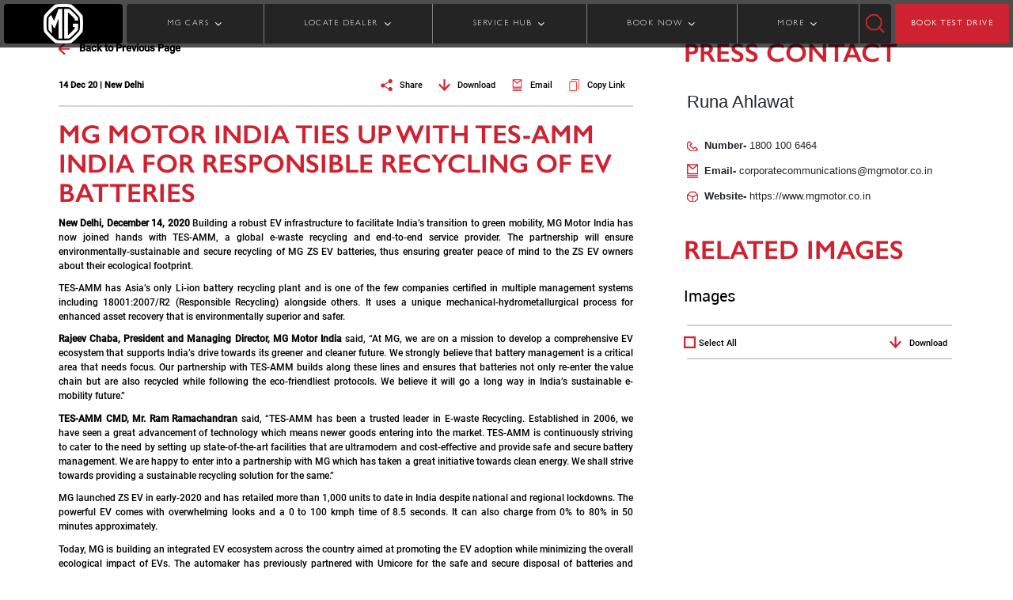

--- FILE ---
content_type: text/html;charset=utf-8
request_url: https://www.mgludhiana.co.in/media-center/newsroom/mg-motor-india-ties-up-with-tes-amm-india-for-responsible-recycling-of-ev-batteries
body_size: 17976
content:

<!DOCTYPE HTML>
<html lang="en">
    <head>
    <meta charset="UTF-8"/>
    <title>MG Motor India ties up with TES-AMM India for responsible recycling of EV batteries</title>
    <meta name="keywords" content="Press"/>
    
    

    

<!-- This is MG Motor Header Template -->



<meta http-equiv="X-UA-Compatible" content="IE=edge"/>
<meta name="viewport" content="width=device-width, initial-scale=1, shrink-to-fit=no"/>
<meta name="robots" content="index, follow"/>
<meta property="og:site_name" content="MG Motor India "/>
<meta name="og:title" content="MG Motor India ties up with TES-AMM India for responsible recycling of EV batteries"/>
<meta property="og:description"/>
<meta property="og:type" content="website"/>
<meta name="og:image" content="https://www.mgludhiana.co.in/content/dam/mgmotor/images/hc-img-dsc-0574.jpg"/>
<meta name="og:url" content="https://www.mgludhiana.co.in/media-center/newsroom/mg-motor-india-ties-up-with-tes-amm-india-for-responsible-recycling-of-ev-batteries"/>
<meta name="facebook-domain-verification" content="7rnn1amk6b3t5qz2cyxd4u04tp88ld"/>
<meta name="referrer" content="strict-origin-when-cross-origin"/>
<script defer="defer" type="text/javascript" src="https://rum.hlx.page/.rum/@adobe/helix-rum-js@%5E2/dist/rum-standalone.js" data-routing="env=prod,tier=publish,ams=MG Motor India Private Limited"></script>
<link rel="canonical" href="https://www.mgmotor.co.in/media-center/newsroom/mg-motor-india-ties-up-with-tes-amm-india-for-responsible-recycling-of-ev-batteries"/>
<link href="/content/dam/mgmotor/icons/mg-icon-001.png" rel="icon" type="image/x-icon"/>


<script async src="https://rum.auditzy.com/NwRMbnmr-www.mgmotor.co.in.js"> </script>


	<meta name="google-site-verification" content="mO6NFL-72X4WgPSbi-1KRjddN7XvT7vYDndaVnHF9xc"/>


	
    
<link rel="stylesheet" href="/etc.clientlibs/mgmotor/clientlibs/clientlib-dependencies.min.ACSHASH6fe5d4427361a4c0ca5a75457e3e4256.css" type="text/css">
<script src="/etc.clientlibs/clientlibs/granite/jquery.min.ACSHASHf65891607efbe75b84a8031849cec6c7.js"></script>
<script src="/etc.clientlibs/mgmotor/clientlibs/clientlib-dependencies.min.ACSHASHba3ce361fb1b1bda7e15f9c8db4bba97.js"></script>



	
    
<link rel="stylesheet" href="/etc.clientlibs/clientlibs/granite/jquery-ui.min.ACSHASH8803c9ee6cf6b1e2f196b6d5a768bc5f.css" type="text/css">
<link rel="stylesheet" href="/etc.clientlibs/mgmotor/clientlibs/clientlib-base.min.ACSHASHbf823419c9a710265969ba1202683417.css" type="text/css">



	
		
			
    
<link rel="stylesheet" href="/etc.clientlibs/mgmotor/clientlibs/clientlib-site/components/pastevents.min.ACSHASH78bf1f420ec9f8233aa7928a64a6c214.css" type="text/css">



		
	
	
	






	<script type='text/javascript' src="//platform-api.sharethis.com/js/sharethis.js#property=5c7cac374c495400114fe517&product=inline-share-buttons" async='async'></script>












	
		<script type="text/javascript">
			var digitalData = "";
			digitalData = {"page":{"pageInfo":{"siteSection":"Home|media-center|newsroom|mg-motor-india-ties-up-with-tes-amm-india-for-responsible-recycling-of-ev-batteries","pageType":"Static","pageTitle":"MG Motor India ties up with TES-AMM India for responsible recycling of EV batteries","language":"en","pageURL":"https://www.mgmotor.co.in/media-center/newsroom/mg-motor-india-ties-up-with-tes-amm-india-for-responsible-recycling-of-ev-batteries","pageName":"media-center|newsroom|mg-motor-india-ties-up-with-tes-amm-india-for-responsible-recycling-of-ev-batteries"}}};
		</script>
		
		<script src="//assets.adobedtm.com/launch-EN87d9ed3da2894bf4a1de017ed02118ec.min.js" async></script>

	



	<script type='application/ld+json'>
	{
		"@context": "http://schema.org",
		"@type": "Organization",
		"@id": "https://www.mgmotor.co.in/media-center/newsroom/mg-motor-india-ties-up-with-tes-amm-india-for-responsible-recycling-of-ev-batteries",
		"url": "https://www.mgmotor.co.in/media-center/newsroom/mg-motor-india-ties-up-with-tes-amm-india-for-responsible-recycling-of-ev-batteries",
		"logo": "https://www.mgludhiana.co.in/content/dam/mgmotor/icons/icon-mg-logo.svg",
		"name": "Morris Garages India",
"legalName" : "MG Motor India Pvt. Ltd.",
    "brand" : "Morris Garages India",
    "alternateName" : " MG Motor India ",
"parentOrganization" : "Morris Garages",
"image" : "https://www.mgmotor.co.in/content/dam/mgmotor/product-banners/mg-hector/home-tabPortrait.jpg",
    "address": {
  "@type": "PostalAddress",
  "streetAddress": "10th Floor, Experion Centre, 32nd Milestone",
  "addressLocality": "Gurugram",
  "addressRegion": "Haryana",
  "postalCode": "122001",
  "addressCountry": "INDIA"
  },
  "sameAs": [
  "https://www.instagram.com/mgmotorin/",
  "https://www.facebook.com/MGMotorIN/",
  "https://twitter.com/MGIndiaSupport ",
  "https://www.youtube.com/c/MGMotorIndia",
  "https://en.wikipedia.org/wiki/MG_Motor_India"
  ],
"contactPoint": [
{
"@type": "ContactPoint",
"telephone": "+1-800-100-6464",
"contactType": "sales",
"areaServed": [ "India" ]
}]
	}
	</script>


    
    
    

    

    
    
    

    
</head>
    <body class="events page basicpage" id="events-a0131163ce">
        
        
        
            




            



            
  
  
  <div id="main-wrapper">
  <!-- Header Fragment Starts -->
  <div class="xfpage page basicpage header experiencefragment">

    



<div class="xf-content-height">
    


<div class="aem-Grid aem-Grid--12 aem-Grid--default--12 ">
    
    <div class="responsivegrid aem-GridColumn aem-GridColumn--default--12">


<div class="aem-Grid aem-Grid--12 aem-Grid--default--12 ">
    
    <div class="headerWrapperComponent parbase solid-header aem-GridColumn aem-GridColumn--default--12"><!-- Header wrapper component -->


    <section class="mg-headerwrapper-revamp">
        <header class="desktop-header d-none d-lg-flex header sticky-header">
            <div class="logo-container">
                <a href="/" class="logo-anchor">
                    <img class="img-fluid img-fluid" src="https://mgmotor.scene7.com/is/image/mgmotor/mg-icon-006?fmt=webp-alpha" fetchpriority="high" height="50" alt="logo"/>
                </a>
            </div>
            

            <div class="wrapperSeperator">
                <nav class="navigation">
                    <ul id="link-list">
                        
                            <li class="dropdown closed" id="MG CARS">
                                
                                
                                <span class="link-anchor">MG CARS </span>
                                
                                
		<!-- Left text right image -->

    <div class="megamenu">
        <div class="carMenu">
            <div class="car-names">
                <h3 class="car-names-heading">Explore</h3>
                <ul class="carnamesList">
                    
                        <li id="car-names-list-li" data-mapping="MG Windsor EV" class="car-names-list-items active">
                            <span class="car-name-anchor" href="javascript:void(0)">MG Windsor EV</span>
                            <span id="model-top-text" class="d-none modelTopText" data-mapping="MG Windsor EV" data-carSubtitle="INDIA&#39;S FIRST INTELLIGENT CUV" data-carTitle="MG WINDSOR EV"></span>
                            
                                <small id="variants-info" class="d-none variantDetails" data-variants="MG Windsor EV" data-images="https://mgmotor.scene7.com/is/image/mgmotor/cuv-img-dsc-049?fmt=png-alpha" data-alttext="MG Windsor EV" data-mapping="MG Windsor EV" data-price="9.99 LAKH + 3.9/km" data-url="/vehicles/windsor-ev-electric-car-in-india"></small>
                            
                                <small id="variants-info" class="d-none variantDetails" data-variants="MG Windsor EV PRO" data-images="https://mgmotor.scene7.com/is/image/mgmotor/cuv-img-dsc-129?fmt=png-alpha" data-alttext="Windsor EV Pro" data-mapping="MG Windsor EV" data-price="12.25 LAKH + 4.5/km" data-url="/vehicles/windsor-ev-pro"></small>
                            
                                <small id="variants-info" class="d-none variantDetails" data-variants="MG Windsor EV Inspire" data-images="https://mgmotor.scene7.com/is/image/mgmotor/windsor-hd-img-dsc-001?fmt=png-alpha" data-alttext="Windsor Inspire" data-mapping="MG Windsor EV" data-price="9.99 LAKH + 3.9/km" data-url="/vehicles/windsor-ev-inspire"></small>
                            
                        </li>
                    
                        <li id="car-names-list-li" data-mapping="MG Hector" class="car-names-list-items">
                            <span class="car-name-anchor" href="javascript:void(0)">MG Hector</span>
                            <span id="model-top-text" class="d-none modelTopText" data-mapping="MG Hector" data-carSubtitle="IT&#39;S A HUMAN THING" data-carTitle="MG HECTOR"></span>
                            
                                <small id="variants-info" class="d-none variantDetails" data-variants="MG Hector " data-images="https://mgmotor.scene7.com/is/image/mgmotor/hd-img-dsc-001?fmt=png-alpha" data-alttext="hector-5-seater" data-mapping="MG Hector" data-price="14.00* LAKH" data-url="/vehicles/mghector"></small>
                            
                                <small id="variants-info" class="d-none variantDetails" data-variants="MG Hector Plus 6 Seater" data-images="https://mgmotor.scene7.com/is/image/mgmotor/hd-img-dsc-002?fmt=png-alpha" data-alttext="hector-6-seater" data-mapping="MG Hector" data-price="16.05* LAKH" data-url="/vehicles/mghector-plus-6-seater"></small>
                            
                                <small id="variants-info" class="d-none variantDetails" data-variants="MG Hector Plus 7 Seater" data-images="https://mgmotor.scene7.com/is/image/mgmotor/hd-img-dsc-003?fmt=png-alpha" data-alttext="hector-7-seater" data-mapping="MG Hector" data-price="16.05* LAKH" data-url="/vehicles/mghector-plus-7-seater"></small>
                            
                                <small id="variants-info" class="d-none variantDetails" data-variants="MG Hector Blackstorm" data-images="https://mgmotor.scene7.com/is/image/mgmotor/hd-img-dsc-034?fmt=png-alpha" data-alttext="hector-blackstorm" data-mapping="MG Hector" data-price="14.00* LAKH" data-url="/vehicles/mghector-black-storm"></small>
                            
                                <small id="variants-info" class="d-none variantDetails" data-variants="MG Hector Snowstorm" data-images="https://mgmotor.scene7.com/is/image/mgmotor/mg-img-dsc-0146?fmt=png-alpha" data-alttext="MG Hector Snowstorm" data-mapping="MG Hector" data-price="14.00* LAKH" data-url="/vehicles/mghector-snowstorm"></small>
                            
                        </li>
                    
                        <li id="car-names-list-li" data-mapping="MG Comet EV" class="car-names-list-items">
                            <span class="car-name-anchor" href="javascript:void(0)">MG Comet EV</span>
                            <span id="model-top-text" class="d-none modelTopText" data-mapping="MG Comet EV" data-carSubtitle="THE STREET SMART CAR " data-carTitle="MG COMET EV"></span>
                            
                                <small id="variants-info" class="d-none variantDetails" data-variants="MG Comet EV" data-images="https://mgmotor.scene7.com/is/image/mgmotor/hd-img-dsc-044?fmt=png-alpha" data-alttext="comet-ev" data-mapping="MG Comet EV" data-price="4.99 LAKH + 3.1/km" data-url="/vehicles/comet-ev-electric-car-in-india"></small>
                            
                                <small id="variants-info" class="d-none variantDetails" data-variants="MG Comet EV Blackstorm" data-images="https://mgmotor.scene7.com/is/image/mgmotor/hd-img-dsc-045?fmt=png-alpha" data-alttext="comet-ev-blackstorm" data-mapping="MG Comet EV" data-price="7.63 LAKH + 3.1/km" data-url="/vehicles/mg-comet-ev-blackstorm"></small>
                            
                        </li>
                    
                        <li id="car-names-list-li" data-mapping="MG Astor" class="car-names-list-items">
                            <span class="car-name-anchor" href="javascript:void(0)">MG Astor</span>
                            <span id="model-top-text" class="d-none modelTopText" data-mapping="MG Astor" data-carSubtitle="THE BLOCKBUSTER SUV" data-carTitle="MG ASTOR"></span>
                            
                                <small id="variants-info" class="d-none variantDetails" data-variants="MG Astor" data-images="https://mgmotor.scene7.com/is/image/mgmotor/hd-img-dsc-038?fmt=png-alpha" data-alttext="astor" data-mapping="MG Astor" data-price="9.65* LAKH" data-url="/vehicles/mgastor"></small>
                            
                        </li>
                    
                        <li id="car-names-list-li" data-mapping="MG ZS EV" class="car-names-list-items">
                            <span class="car-name-anchor" href="javascript:void(0)">MG ZS EV</span>
                            <span id="model-top-text" class="d-none modelTopText" data-mapping="MG ZS EV" data-carSubtitle="INDIA&#39;S FIRST PURE ELECTRIC INTERNET SUV" data-carTitle="MG ZS EV"></span>
                            
                                <small id="variants-info" class="d-none variantDetails" data-variants="MG ZS EV" data-images="https://mgmotor.scene7.com/is/image/mgmotor/hd-img-dsc-007?fmt=png-alpha" data-alttext="mg-zs-ev" data-mapping="MG ZS EV" data-price="13 LAKH + 4.5/km" data-url="/vehicles/mgzsev-electric-car-in-india"></small>
                            
                        </li>
                    
                        <li id="car-names-list-li" data-mapping="MG Gloster" class="car-names-list-items">
                            <span class="car-name-anchor" href="javascript:void(0)">MG Gloster</span>
                            <span id="model-top-text" class="d-none modelTopText" data-mapping="MG Gloster" data-carSubtitle="DRIVE UNSTOPPABLE" data-carTitle="MG GLOSTER"></span>
                            
                                <small id="variants-info" class="d-none variantDetails" data-variants="MG Gloster" data-images="https://mgmotor.scene7.com/is/image/mgmotor/hd-img-dsc-023?fmt=png-alpha" data-alttext="gloster" data-mapping="MG Gloster" data-price="38.33* LAKH" data-url="/vehicles/mggloster"></small>
                            
                                <small id="variants-info" class="d-none variantDetails" data-variants="MG Gloster Blackstorm" data-images="https://mgmotor.scene7.com/is/image/mgmotor/gs-img-dsc-094?fmt=png-alpha" data-alttext="gloster-blackstorm" data-mapping="MG Gloster" data-price="40.46* LAKH" data-url="/vehicles/mggloster-black-storm"></small>
                            
                                <small id="variants-info" class="d-none variantDetails" data-variants="MG Gloster Storm Series" data-images="https://mgmotor.scene7.com/is/image/mgmotor/gs-img-dsc-095?fmt=png-alpha" data-alttext="MG Gloster Blackstorm" data-mapping="MG Gloster" data-price="41.07* LAKH" data-url="/vehicles/mggloster-storm-series"></small>
                            
                        </li>
                    
                </ul>
            </div>

            <div class="car-variants" id="carVariantWrapper">

                <!-- Placeholder for Dynamic div on the right side -->

            </div>
        </div>
    </div>

    <!-- Mobile view for vehicle section -->

    <ul class="sub-menu d-none">
        <li class="back"></li>
        
            <li class="accordion">MG Windsor EV</li>
            <div class="accordion-content">
                
                    <div>
                        <a class=" accordion-anchor" href="/vehicles/windsor-ev-electric-car-in-india">
                            <img class="lozad" data-src="https://mgmotor.scene7.com/is/image/mgmotor/cuv-img-dsc-049?fmt=png-alpha" src="" alt="MG Windsor EV"/>
                            <p class="car-model-name-accordion">MG Windsor EV</p>
                            <p class="car-model-price-accordion">9.99 LAKH + 3.9/km</p>
                        </a>                        
                         
                    </div>
                
                    <div>
                        <a class=" accordion-anchor" href="/vehicles/windsor-ev-pro">
                            <img class="lozad" data-src="https://mgmotor.scene7.com/is/image/mgmotor/cuv-img-dsc-129?fmt=png-alpha" src="" alt="Windsor EV Pro"/>
                            <p class="car-model-name-accordion">MG Windsor EV PRO</p>
                            <p class="car-model-price-accordion">12.25 LAKH + 4.5/km</p>
                        </a>                        
                         
                    </div>
                
                    <div>
                        <a class=" accordion-anchor" href="/vehicles/windsor-ev-inspire">
                            <img class="lozad" data-src="https://mgmotor.scene7.com/is/image/mgmotor/windsor-hd-img-dsc-001?fmt=png-alpha" src="" alt="Windsor Inspire"/>
                            <p class="car-model-name-accordion">MG Windsor EV Inspire</p>
                            <p class="car-model-price-accordion">9.99 LAKH + 3.9/km</p>
                        </a>                        
                         
                    </div>
                
            </div>
        
            <li class="accordion">MG Hector</li>
            <div class="accordion-content">
                
                    <div>
                        <a class=" accordion-anchor" href="/vehicles/mghector">
                            <img class="lozad" data-src="https://mgmotor.scene7.com/is/image/mgmotor/hd-img-dsc-001?fmt=png-alpha" src="" alt="hector-5-seater"/>
                            <p class="car-model-name-accordion">MG Hector </p>
                            <p class="car-model-price-accordion">14.00* LAKH</p>
                        </a>                        
                         
                    </div>
                
                    <div>
                        <a class=" accordion-anchor" href="/vehicles/mghector-plus-6-seater">
                            <img class="lozad" data-src="https://mgmotor.scene7.com/is/image/mgmotor/hd-img-dsc-002?fmt=png-alpha" src="" alt="hector-6-seater"/>
                            <p class="car-model-name-accordion">MG Hector Plus 6 Seater</p>
                            <p class="car-model-price-accordion">16.05* LAKH</p>
                        </a>                        
                         
                    </div>
                
                    <div>
                        <a class=" accordion-anchor" href="/vehicles/mghector-plus-7-seater">
                            <img class="lozad" data-src="https://mgmotor.scene7.com/is/image/mgmotor/hd-img-dsc-003?fmt=png-alpha" src="" alt="hector-7-seater"/>
                            <p class="car-model-name-accordion">MG Hector Plus 7 Seater</p>
                            <p class="car-model-price-accordion">16.05* LAKH</p>
                        </a>                        
                         
                    </div>
                
                    <div>
                        <a class=" accordion-anchor" href="/vehicles/mghector-black-storm">
                            <img class="lozad" data-src="https://mgmotor.scene7.com/is/image/mgmotor/hd-img-dsc-034?fmt=png-alpha" src="" alt="hector-blackstorm"/>
                            <p class="car-model-name-accordion">MG Hector Blackstorm</p>
                            <p class="car-model-price-accordion">14.00* LAKH</p>
                        </a>                        
                         
                    </div>
                
                    <div>
                        <a class=" accordion-anchor" href="/vehicles/mghector-snowstorm">
                            <img class="lozad" data-src="https://mgmotor.scene7.com/is/image/mgmotor/mg-img-dsc-0146?fmt=png-alpha" src="" alt="MG Hector Snowstorm"/>
                            <p class="car-model-name-accordion">MG Hector Snowstorm</p>
                            <p class="car-model-price-accordion">14.00* LAKH</p>
                        </a>                        
                         
                    </div>
                
            </div>
        
            <li class="accordion">MG Comet EV</li>
            <div class="accordion-content">
                
                    <div>
                        <a class=" accordion-anchor" href="/vehicles/comet-ev-electric-car-in-india">
                            <img class="lozad" data-src="https://mgmotor.scene7.com/is/image/mgmotor/hd-img-dsc-044?fmt=png-alpha" src="" alt="comet-ev"/>
                            <p class="car-model-name-accordion">MG Comet EV</p>
                            <p class="car-model-price-accordion">4.99 LAKH + 3.1/km</p>
                        </a>                        
                         
                    </div>
                
                    <div>
                        <a class=" accordion-anchor" href="/vehicles/mg-comet-ev-blackstorm">
                            <img class="lozad" data-src="https://mgmotor.scene7.com/is/image/mgmotor/hd-img-dsc-045?fmt=png-alpha" src="" alt="comet-ev-blackstorm"/>
                            <p class="car-model-name-accordion">MG Comet EV Blackstorm</p>
                            <p class="car-model-price-accordion">7.63 LAKH + 3.1/km</p>
                        </a>                        
                         
                    </div>
                
            </div>
        
            <li class="accordion">MG Astor</li>
            <div class="accordion-content">
                
                    <div>
                        <a class=" accordion-anchor" href="/vehicles/mgastor">
                            <img class="lozad" data-src="https://mgmotor.scene7.com/is/image/mgmotor/hd-img-dsc-038?fmt=png-alpha" src="" alt="astor"/>
                            <p class="car-model-name-accordion">MG Astor</p>
                            <p class="car-model-price-accordion">9.65* LAKH</p>
                        </a>                        
                         
                    </div>
                
            </div>
        
            <li class="accordion">MG ZS EV</li>
            <div class="accordion-content">
                
                    <div>
                        <a class=" accordion-anchor" href="/vehicles/mgzsev-electric-car-in-india">
                            <img class="lozad" data-src="https://mgmotor.scene7.com/is/image/mgmotor/hd-img-dsc-007?fmt=png-alpha" src="" alt="mg-zs-ev"/>
                            <p class="car-model-name-accordion">MG ZS EV</p>
                            <p class="car-model-price-accordion">13 LAKH + 4.5/km</p>
                        </a>                        
                         
                    </div>
                
            </div>
        
            <li class="accordion">MG Gloster</li>
            <div class="accordion-content">
                
                    <div>
                        <a class=" accordion-anchor" href="/vehicles/mggloster">
                            <img class="lozad" data-src="https://mgmotor.scene7.com/is/image/mgmotor/hd-img-dsc-023?fmt=png-alpha" src="" alt="gloster"/>
                            <p class="car-model-name-accordion">MG Gloster</p>
                            <p class="car-model-price-accordion">38.33* LAKH</p>
                        </a>                        
                         
                    </div>
                
                    <div>
                        <a class=" accordion-anchor" href="/vehicles/mggloster-black-storm">
                            <img class="lozad" data-src="https://mgmotor.scene7.com/is/image/mgmotor/gs-img-dsc-094?fmt=png-alpha" src="" alt="gloster-blackstorm"/>
                            <p class="car-model-name-accordion">MG Gloster Blackstorm</p>
                            <p class="car-model-price-accordion">40.46* LAKH</p>
                        </a>                        
                         
                    </div>
                
                    <div>
                        <a class=" accordion-anchor" href="/vehicles/mggloster-storm-series">
                            <img class="lozad" data-src="https://mgmotor.scene7.com/is/image/mgmotor/gs-img-dsc-095?fmt=png-alpha" src="" alt="MG Gloster Blackstorm"/>
                            <p class="car-model-name-accordion">MG Gloster Storm Series</p>
                            <p class="car-model-price-accordion">41.07* LAKH</p>
                        </a>                        
                         
                    </div>
                
            </div>
        
    </ul>

		
		
		
		
		



                            </li>

                        
                            <li class="dropdown closed" id="LOCATE DEALER">
                                
                                
                                <span class="link-anchor">LOCATE DEALER </span>
                                
                                
		
		<!-- Three image text view -->

	<div class="megamenu">
		<div class="owl-carousel owl-theme megaMenuCarousel">
			
				
				<a class="header-click" href="/tools/car-dealers">
					<div class="item threeImageTextView-wrapper">
						
						<img class="threeImageTextView-image lozad" data-src="https://mgmotor.scene7.com/is/image/mgmotor/hd-img-dsc-040" src="" alt="dealer-2"/>
					</div>
					<p class="threeImageTextView-anchor"> Locate Dealers</p>	
				</a>
			
				
				<a class="header-click" href="/tools/charger-locator">
					<div class="item threeImageTextView-wrapper">
						
						<img class="threeImageTextView-image lozad" data-src="https://mgmotor.scene7.com/is/image/mgmotor/hd-img-dsc-012" src="" alt="dealer-3"/>
					</div>
					<p class="threeImageTextView-anchor"> Locate EV chargers</p>	
				</a>
			
		</div>
	</div>
	
<!-- For mobile view -->
<ul class="sub-menu d-none">
   <li class="back"></li>
   
   <li>
      	
      <a class="header-click" href="/tools/car-dealers">Locate Dealers</a>	
   </li>
   
   <li>
      	
      <a class="header-click" href="/tools/charger-locator">Locate EV chargers</a>	
   </li>
   
</ul>

		
		
		
		



                            </li>

                        
                            <li class="dropdown closed" id="SERVICE HUB">
                                
                                
                                <span class="link-anchor">SERVICE HUB </span>
                                
                                
		
		
		<!-- Five image and text view -->
					
<div class="megamenu">
	<div class="dropdown-content">
		
			<div class="tabThreeClassname grey-on-hover">
				<a class="tabThreeClassname-anchor" href="/vehicles/windsor-ev-electric-car-in-india/service">
					
					<img class="tabThreeClassname-img lozad" data-src="https://mgmotor.scene7.com/is/image/mgmotor/cuv-img-dsc-049?fmt=png-alpha" src="" alt="Windsor-EV"/>
					<p class="tabThreeClassname-para">MG Windsor EV</p>
					<span>Book Service></span>
				</a>
			</div>
		
			<div class="tabThreeClassname grey-on-hover">
				<a class="tabThreeClassname-anchor" href="/service">
					
					<img class="tabThreeClassname-img lozad" data-src="https://mgmotor.scene7.com/is/image/mgmotor/hd-img-dsc-016?fmt=png-alpha" src="" alt="MG Hector"/>
					<p class="tabThreeClassname-para">MG Hector</p>
					<span>Book Service></span>
				</a>
			</div>
		
			<div class="tabThreeClassname grey-on-hover">
				<a class="tabThreeClassname-anchor" href="/vehicles/comet-ev-electric-car-in-india/service">
					
					<img class="tabThreeClassname-img lozad" data-src="https://mgmotor.scene7.com/is/image/mgmotor/hd-img-dsc-013?fmt=png-alpha" src="" alt="comet-service"/>
					<p class="tabThreeClassname-para">MG Comet EV</p>
					<span>Book Service></span>
				</a>
			</div>
		
			<div class="tabThreeClassname grey-on-hover">
				<a class="tabThreeClassname-anchor" href="/service/astor-my-mg-shield">
					
					<img class="tabThreeClassname-img lozad" data-src="https://mgmotor.scene7.com/is/image/mgmotor/hd-img-dsc-015?fmt=png-alpha" src="" alt="MG Astor"/>
					<p class="tabThreeClassname-para">MG Astor</p>
					<span>Book Service></span>
				</a>
			</div>
		
			<div class="tabThreeClassname grey-on-hover">
				<a class="tabThreeClassname-anchor" href="/vehicles/mgzsev-electric-car-in-india/mg-e-shield-services">
					
					<img class="tabThreeClassname-img lozad" data-src="https://mgmotor.scene7.com/is/image/mgmotor/hd-img-dsc-014?fmt=png-alpha" src="" alt="MG ZS EV"/>
					<p class="tabThreeClassname-para">MG ZS EV</p>
					<span>Book Service></span>
				</a>
			</div>
		
			<div class="tabThreeClassname grey-on-hover">
				<a class="tabThreeClassname-anchor" href="/tools/my-mg-shield">
					
					<img class="tabThreeClassname-img lozad" data-src="https://mgmotor.scene7.com/is/image/mgmotor/hd-img-dsc-017?fmt=png-alpha" src="" alt="MG Gloster"/>
					<p class="tabThreeClassname-para">MG Gloster</p>
					<span>Book Service></span>
				</a>
			</div>
		
	</div>
</div>

<!-- For mobile view -->
<ul class="sub-menu d-none">
   <li class="back"></li>
   
   <li>
      <a class="header-click" href="/vehicles/windsor-ev-electric-car-in-india/service">MG Windsor EV</a>
   </li>
   
   <li>
      <a class="header-click" href="/service">MG Hector</a>
   </li>
   
   <li>
      <a class="header-click" href="/vehicles/comet-ev-electric-car-in-india/service">MG Comet EV</a>
   </li>
   
   <li>
      <a class="header-click" href="/service/astor-my-mg-shield">MG Astor</a>
   </li>
   
   <li>
      <a class="header-click" href="/vehicles/mgzsev-electric-car-in-india/mg-e-shield-services">MG ZS EV</a>
   </li>
   
   <li>
      <a class="header-click" href="/tools/my-mg-shield">MG Gloster</a>
   </li>
   
</ul>
	
		
		
		



                            </li>

                        
                            <li class="dropdown closed" id="BOOK NOW">
                                
                                
                                <span class="link-anchor">BOOK NOW </span>
                                
                                
		
		
		<!-- Five image and text view -->
					
<div class="megamenu">
	<div class="dropdown-content">
		
			<div class="tabThreeClassname grey-on-hover">
				<a class="tabThreeClassname-anchor" href="/vehicles/mg-ebooking">
					
					<img class="tabThreeClassname-img lozad" data-src="https://mgmotor.scene7.com/is/image/mgmotor/hd-img-dsc-035" src="" alt="E-Booking"/>
					<p class="tabThreeClassname-para">E-Book Your MG</p>
					<span>E-Book Your MG></span>
				</a>
			</div>
		
			<div class="tabThreeClassname grey-on-hover">
				<a class="tabThreeClassname-anchor" href="/tools/booking-status">
					
					<img class="tabThreeClassname-img lozad" data-src="https://mgmotor.scene7.com/is/image/mgmotor/hd-img-dsc-021" src="" alt="Booking Status"/>
					<p class="tabThreeClassname-para">Booking Status</p>
					<span>Booking Status></span>
				</a>
			</div>
		
			<div class="tabThreeClassname grey-on-hover">
				<a class="tabThreeClassname-anchor" href="/tools/complete-your-booking">
					
					<img class="tabThreeClassname-img lozad" data-src="https://mgmotor.scene7.com/is/image/mgmotor/hd-img-dsc-020" src="" alt="Manage Booking"/>
					<p class="tabThreeClassname-para">Manage Booking</p>
					<span>Manage Booking></span>
				</a>
			</div>
		
	</div>
</div>

<!-- For mobile view -->
<ul class="sub-menu d-none">
   <li class="back"></li>
   
   <li>
      <a class="header-click" href="/vehicles/mg-ebooking">E-Book Your MG</a>
   </li>
   
   <li>
      <a class="header-click" href="/tools/booking-status">Booking Status</a>
   </li>
   
   <li>
      <a class="header-click" href="/tools/complete-your-booking">Manage Booking</a>
   </li>
   
</ul>
	
		
		
		



                            </li>

                        
                            <li class="dropdown closed" id="MORE">
                                
                                
                                <span class="link-anchor">MORE </span>
                                
                                
		
		
		
		<!-- Image center text on left and right -->


	<div class="megamenu">
		<div class="moreMenu">
				
					<div class="menu-column">
						<div class="menu-header">Brand</div>
						<ul class="menu">
							
								<li class="more-menu-li">
                                
								<a class="more-menu-anchor header-click" href="https://corp.mgmotor.co.in/about-us">About MG</a>
								</li>
							
								<li class="more-menu-li">
                                <a class="more-menu-anchor header-click" href="/brand/history">History</a>
								
								</li>
							
								<li class="more-menu-li">
                                
								<a class="more-menu-anchor header-click" href="https://corp.mgmotor.co.in/life-at-mg">Life At MG</a>
								</li>
							
								<li class="more-menu-li">
                                <a class="more-menu-anchor header-click" href="/careers">Careers</a>
								
								</li>
							
						</ul>
					</div>
				
		
			<div class="image-column">
				
				<img class="car-image-moreMenu lozad" data-src="https://mgmotor.scene7.com/is/image/mgmotor/hd-img-dsc-040" src="" alt="center-image"/>
			</div>
			<div class="divider"></div>
				
					<div class="menu-column">
						<div class="menu-header">More</div>
						<ul class="menu">
							
								<li class="more-menu-li"> 
                                
								<a class="more-menu-anchor header-click" href="https://cc.mgmotor.co.in">Virtual Showroom</a>
								</li>
							
								<li class="more-menu-li"> 
                                <a class="more-menu-anchor header-click" href="/tools/trip-planner">EV Trip Planner</a>
								
								</li>
							
								<li class="more-menu-li"> 
                                <a class="more-menu-anchor header-click" href="/media-center">Media</a>
								
								</li>
							
						</ul>
					</div>
				
		</div>
	</div>

<!-- For Mobile View -->
<ul class="sub-menu d-none">
   <li class="back"></li>
	
		<li class="accordion">Brand</li>
		<div class="accordion-content">
			<ul>
									
					<li>
						
						<a class="header-click" href="https://corp.mgmotor.co.in/about-us">About MG</a>
					</li>
									
					<li>
						<a class="header-click" href="/brand/history">History</a>
						
					</li>
									
					<li>
						
						<a class="header-click" href="https://corp.mgmotor.co.in/life-at-mg">Life At MG</a>
					</li>
									
					<li>
						<a class="header-click" href="/careers">Careers</a>
						
					</li>
				
			</ul>
		</div>
	
	
		<li class="accordion">More</li>
		<div class="accordion-content">
			<ul>
				
					<li>
						
						<a class="header-click" href="https://cc.mgmotor.co.in">Virtual Showroom</a>
					</li>
				
					<li>
						<a class="header-click" href="/tools/trip-planner">EV Trip Planner</a>
						
					</li>
				
					<li>
						<a class="header-click" href="/media-center">Media</a>
						
					</li>
				
			</ul>
		</div>
	
</ul>

		
		



                            </li>

                        
                        
                    </ul>
                </nav>
            </div>

            <div class="search-icon search-box" id="searchWrapper" search-href="/search?searchstring=">
                <img class="search-icon-img img-fluid cursor-pointer w-100" width="24" height="24" src="/content/dam/mgmotor/header-images/icon-img-dsc-001.svg" fetchpriority="high" id="searchIcon" alt="search-icon"/>
                <div class="search-input">
                    <input type="text" id="searchInputDesktop" name="searchInputDesktop" class="form-control searchInput" placeholder="Search" aria-label="search input"/>
                    <img class="search-icon-img-bar searchIconBar cursor-pointer" width="20" height="20" src="/content/dam/mgmotor/header-images/icon-img-dsc-001.svg" id="searchIconBar" alt="search-icon-bar"/>
                </div>
            </div>
            <a href="/tools/test-drive" class="book-test-drive-button">BOOK TEST DRIVE</a>
        </header>

        <!--Header for mobile-->

        <header class="mobile-header d-flex d-lg-none header sticky-header">

            <div class="logo-container">
                <a href="/" class="logo-anchor">
                    <img class="d-inline-block d-lg-none img-fluid img-fluid" src="https://mgmotor.scene7.com/is/image/mgmotor/mg-icon-006?fmt=webp-alpha" fetchpriority="high" height="50" alt="logo"/>
                </a>
            </div>

            <a href="/tools/test-drive" class="book-test-drive-button ms-auto me-2">BOOK TEST DRIVE</a>

            <div class="hamburger-menu  ">
                <input type="checkbox" id="navbar-toggler" class="navbar-toggler"/>
                <label for="navbar-toggler" class="navbar-toggler-icon" aria-label="hamburger icon"></label>
            </div>

            <!-- Search bar and logo -->
            <div id="mobileNav" class="collapse">
                <div class="wrapper-sub-menu">
                    <div class="row">
                        <div class="col">
                            <div class="search-input mobile">
                                <input type="text" id="searchInputMobile" name="searchInputMobile" class="form-control searchInput" placeholder="Search" aria-label="search input"/>
                                <img class="search-icon-img-bar searchIconBar cursor-pointer" width="20" height="20" src="/content/dam/mgmotor/header-images/icon-img-dsc-001.svg" id="searchIconBar" alt="search-icon-bar"/>
                            </div>
                        </div>
                    </div>

                    <ul id="menu-nav">
                        
                            <li class="submenu-mobile has-sub-menu" data-target="MG CARS">
                                
                                
                                <span class="link-anchor">MG CARS </span>
                                
                                
		<!-- Left text right image -->

    <div class="megamenu">
        <div class="carMenu">
            <div class="car-names">
                <h3 class="car-names-heading">Explore</h3>
                <ul class="carnamesList">
                    
                        <li id="car-names-list-li" data-mapping="MG Windsor EV" class="car-names-list-items active">
                            <span class="car-name-anchor" href="javascript:void(0)">MG Windsor EV</span>
                            <span id="model-top-text" class="d-none modelTopText" data-mapping="MG Windsor EV" data-carSubtitle="INDIA&#39;S FIRST INTELLIGENT CUV" data-carTitle="MG WINDSOR EV"></span>
                            
                                <small id="variants-info" class="d-none variantDetails" data-variants="MG Windsor EV" data-images="https://mgmotor.scene7.com/is/image/mgmotor/cuv-img-dsc-049?fmt=png-alpha" data-alttext="MG Windsor EV" data-mapping="MG Windsor EV" data-price="9.99 LAKH + 3.9/km" data-url="/vehicles/windsor-ev-electric-car-in-india"></small>
                            
                                <small id="variants-info" class="d-none variantDetails" data-variants="MG Windsor EV PRO" data-images="https://mgmotor.scene7.com/is/image/mgmotor/cuv-img-dsc-129?fmt=png-alpha" data-alttext="Windsor EV Pro" data-mapping="MG Windsor EV" data-price="12.25 LAKH + 4.5/km" data-url="/vehicles/windsor-ev-pro"></small>
                            
                                <small id="variants-info" class="d-none variantDetails" data-variants="MG Windsor EV Inspire" data-images="https://mgmotor.scene7.com/is/image/mgmotor/windsor-hd-img-dsc-001?fmt=png-alpha" data-alttext="Windsor Inspire" data-mapping="MG Windsor EV" data-price="9.99 LAKH + 3.9/km" data-url="/vehicles/windsor-ev-inspire"></small>
                            
                        </li>
                    
                        <li id="car-names-list-li" data-mapping="MG Hector" class="car-names-list-items">
                            <span class="car-name-anchor" href="javascript:void(0)">MG Hector</span>
                            <span id="model-top-text" class="d-none modelTopText" data-mapping="MG Hector" data-carSubtitle="IT&#39;S A HUMAN THING" data-carTitle="MG HECTOR"></span>
                            
                                <small id="variants-info" class="d-none variantDetails" data-variants="MG Hector " data-images="https://mgmotor.scene7.com/is/image/mgmotor/hd-img-dsc-001?fmt=png-alpha" data-alttext="hector-5-seater" data-mapping="MG Hector" data-price="14.00* LAKH" data-url="/vehicles/mghector"></small>
                            
                                <small id="variants-info" class="d-none variantDetails" data-variants="MG Hector Plus 6 Seater" data-images="https://mgmotor.scene7.com/is/image/mgmotor/hd-img-dsc-002?fmt=png-alpha" data-alttext="hector-6-seater" data-mapping="MG Hector" data-price="16.05* LAKH" data-url="/vehicles/mghector-plus-6-seater"></small>
                            
                                <small id="variants-info" class="d-none variantDetails" data-variants="MG Hector Plus 7 Seater" data-images="https://mgmotor.scene7.com/is/image/mgmotor/hd-img-dsc-003?fmt=png-alpha" data-alttext="hector-7-seater" data-mapping="MG Hector" data-price="16.05* LAKH" data-url="/vehicles/mghector-plus-7-seater"></small>
                            
                                <small id="variants-info" class="d-none variantDetails" data-variants="MG Hector Blackstorm" data-images="https://mgmotor.scene7.com/is/image/mgmotor/hd-img-dsc-034?fmt=png-alpha" data-alttext="hector-blackstorm" data-mapping="MG Hector" data-price="14.00* LAKH" data-url="/vehicles/mghector-black-storm"></small>
                            
                                <small id="variants-info" class="d-none variantDetails" data-variants="MG Hector Snowstorm" data-images="https://mgmotor.scene7.com/is/image/mgmotor/mg-img-dsc-0146?fmt=png-alpha" data-alttext="MG Hector Snowstorm" data-mapping="MG Hector" data-price="14.00* LAKH" data-url="/vehicles/mghector-snowstorm"></small>
                            
                        </li>
                    
                        <li id="car-names-list-li" data-mapping="MG Comet EV" class="car-names-list-items">
                            <span class="car-name-anchor" href="javascript:void(0)">MG Comet EV</span>
                            <span id="model-top-text" class="d-none modelTopText" data-mapping="MG Comet EV" data-carSubtitle="THE STREET SMART CAR " data-carTitle="MG COMET EV"></span>
                            
                                <small id="variants-info" class="d-none variantDetails" data-variants="MG Comet EV" data-images="https://mgmotor.scene7.com/is/image/mgmotor/hd-img-dsc-044?fmt=png-alpha" data-alttext="comet-ev" data-mapping="MG Comet EV" data-price="4.99 LAKH + 3.1/km" data-url="/vehicles/comet-ev-electric-car-in-india"></small>
                            
                                <small id="variants-info" class="d-none variantDetails" data-variants="MG Comet EV Blackstorm" data-images="https://mgmotor.scene7.com/is/image/mgmotor/hd-img-dsc-045?fmt=png-alpha" data-alttext="comet-ev-blackstorm" data-mapping="MG Comet EV" data-price="7.63 LAKH + 3.1/km" data-url="/vehicles/mg-comet-ev-blackstorm"></small>
                            
                        </li>
                    
                        <li id="car-names-list-li" data-mapping="MG Astor" class="car-names-list-items">
                            <span class="car-name-anchor" href="javascript:void(0)">MG Astor</span>
                            <span id="model-top-text" class="d-none modelTopText" data-mapping="MG Astor" data-carSubtitle="THE BLOCKBUSTER SUV" data-carTitle="MG ASTOR"></span>
                            
                                <small id="variants-info" class="d-none variantDetails" data-variants="MG Astor" data-images="https://mgmotor.scene7.com/is/image/mgmotor/hd-img-dsc-038?fmt=png-alpha" data-alttext="astor" data-mapping="MG Astor" data-price="9.65* LAKH" data-url="/vehicles/mgastor"></small>
                            
                        </li>
                    
                        <li id="car-names-list-li" data-mapping="MG ZS EV" class="car-names-list-items">
                            <span class="car-name-anchor" href="javascript:void(0)">MG ZS EV</span>
                            <span id="model-top-text" class="d-none modelTopText" data-mapping="MG ZS EV" data-carSubtitle="INDIA&#39;S FIRST PURE ELECTRIC INTERNET SUV" data-carTitle="MG ZS EV"></span>
                            
                                <small id="variants-info" class="d-none variantDetails" data-variants="MG ZS EV" data-images="https://mgmotor.scene7.com/is/image/mgmotor/hd-img-dsc-007?fmt=png-alpha" data-alttext="mg-zs-ev" data-mapping="MG ZS EV" data-price="13 LAKH + 4.5/km" data-url="/vehicles/mgzsev-electric-car-in-india"></small>
                            
                        </li>
                    
                        <li id="car-names-list-li" data-mapping="MG Gloster" class="car-names-list-items">
                            <span class="car-name-anchor" href="javascript:void(0)">MG Gloster</span>
                            <span id="model-top-text" class="d-none modelTopText" data-mapping="MG Gloster" data-carSubtitle="DRIVE UNSTOPPABLE" data-carTitle="MG GLOSTER"></span>
                            
                                <small id="variants-info" class="d-none variantDetails" data-variants="MG Gloster" data-images="https://mgmotor.scene7.com/is/image/mgmotor/hd-img-dsc-023?fmt=png-alpha" data-alttext="gloster" data-mapping="MG Gloster" data-price="38.33* LAKH" data-url="/vehicles/mggloster"></small>
                            
                                <small id="variants-info" class="d-none variantDetails" data-variants="MG Gloster Blackstorm" data-images="https://mgmotor.scene7.com/is/image/mgmotor/gs-img-dsc-094?fmt=png-alpha" data-alttext="gloster-blackstorm" data-mapping="MG Gloster" data-price="40.46* LAKH" data-url="/vehicles/mggloster-black-storm"></small>
                            
                                <small id="variants-info" class="d-none variantDetails" data-variants="MG Gloster Storm Series" data-images="https://mgmotor.scene7.com/is/image/mgmotor/gs-img-dsc-095?fmt=png-alpha" data-alttext="MG Gloster Blackstorm" data-mapping="MG Gloster" data-price="41.07* LAKH" data-url="/vehicles/mggloster-storm-series"></small>
                            
                        </li>
                    
                </ul>
            </div>

            <div class="car-variants" id="carVariantWrapper">

                <!-- Placeholder for Dynamic div on the right side -->

            </div>
        </div>
    </div>

    <!-- Mobile view for vehicle section -->

    <ul class="sub-menu d-none">
        <li class="back"></li>
        
            <li class="accordion">MG Windsor EV</li>
            <div class="accordion-content">
                
                    <div>
                        <a class=" accordion-anchor" href="/vehicles/windsor-ev-electric-car-in-india">
                            <img class="lozad" data-src="https://mgmotor.scene7.com/is/image/mgmotor/cuv-img-dsc-049?fmt=png-alpha" src="" alt="MG Windsor EV"/>
                            <p class="car-model-name-accordion">MG Windsor EV</p>
                            <p class="car-model-price-accordion">9.99 LAKH + 3.9/km</p>
                        </a>                        
                         
                    </div>
                
                    <div>
                        <a class=" accordion-anchor" href="/vehicles/windsor-ev-pro">
                            <img class="lozad" data-src="https://mgmotor.scene7.com/is/image/mgmotor/cuv-img-dsc-129?fmt=png-alpha" src="" alt="Windsor EV Pro"/>
                            <p class="car-model-name-accordion">MG Windsor EV PRO</p>
                            <p class="car-model-price-accordion">12.25 LAKH + 4.5/km</p>
                        </a>                        
                         
                    </div>
                
                    <div>
                        <a class=" accordion-anchor" href="/vehicles/windsor-ev-inspire">
                            <img class="lozad" data-src="https://mgmotor.scene7.com/is/image/mgmotor/windsor-hd-img-dsc-001?fmt=png-alpha" src="" alt="Windsor Inspire"/>
                            <p class="car-model-name-accordion">MG Windsor EV Inspire</p>
                            <p class="car-model-price-accordion">9.99 LAKH + 3.9/km</p>
                        </a>                        
                         
                    </div>
                
            </div>
        
            <li class="accordion">MG Hector</li>
            <div class="accordion-content">
                
                    <div>
                        <a class=" accordion-anchor" href="/vehicles/mghector">
                            <img class="lozad" data-src="https://mgmotor.scene7.com/is/image/mgmotor/hd-img-dsc-001?fmt=png-alpha" src="" alt="hector-5-seater"/>
                            <p class="car-model-name-accordion">MG Hector </p>
                            <p class="car-model-price-accordion">14.00* LAKH</p>
                        </a>                        
                         
                    </div>
                
                    <div>
                        <a class=" accordion-anchor" href="/vehicles/mghector-plus-6-seater">
                            <img class="lozad" data-src="https://mgmotor.scene7.com/is/image/mgmotor/hd-img-dsc-002?fmt=png-alpha" src="" alt="hector-6-seater"/>
                            <p class="car-model-name-accordion">MG Hector Plus 6 Seater</p>
                            <p class="car-model-price-accordion">16.05* LAKH</p>
                        </a>                        
                         
                    </div>
                
                    <div>
                        <a class=" accordion-anchor" href="/vehicles/mghector-plus-7-seater">
                            <img class="lozad" data-src="https://mgmotor.scene7.com/is/image/mgmotor/hd-img-dsc-003?fmt=png-alpha" src="" alt="hector-7-seater"/>
                            <p class="car-model-name-accordion">MG Hector Plus 7 Seater</p>
                            <p class="car-model-price-accordion">16.05* LAKH</p>
                        </a>                        
                         
                    </div>
                
                    <div>
                        <a class=" accordion-anchor" href="/vehicles/mghector-black-storm">
                            <img class="lozad" data-src="https://mgmotor.scene7.com/is/image/mgmotor/hd-img-dsc-034?fmt=png-alpha" src="" alt="hector-blackstorm"/>
                            <p class="car-model-name-accordion">MG Hector Blackstorm</p>
                            <p class="car-model-price-accordion">14.00* LAKH</p>
                        </a>                        
                         
                    </div>
                
                    <div>
                        <a class=" accordion-anchor" href="/vehicles/mghector-snowstorm">
                            <img class="lozad" data-src="https://mgmotor.scene7.com/is/image/mgmotor/mg-img-dsc-0146?fmt=png-alpha" src="" alt="MG Hector Snowstorm"/>
                            <p class="car-model-name-accordion">MG Hector Snowstorm</p>
                            <p class="car-model-price-accordion">14.00* LAKH</p>
                        </a>                        
                         
                    </div>
                
            </div>
        
            <li class="accordion">MG Comet EV</li>
            <div class="accordion-content">
                
                    <div>
                        <a class=" accordion-anchor" href="/vehicles/comet-ev-electric-car-in-india">
                            <img class="lozad" data-src="https://mgmotor.scene7.com/is/image/mgmotor/hd-img-dsc-044?fmt=png-alpha" src="" alt="comet-ev"/>
                            <p class="car-model-name-accordion">MG Comet EV</p>
                            <p class="car-model-price-accordion">4.99 LAKH + 3.1/km</p>
                        </a>                        
                         
                    </div>
                
                    <div>
                        <a class=" accordion-anchor" href="/vehicles/mg-comet-ev-blackstorm">
                            <img class="lozad" data-src="https://mgmotor.scene7.com/is/image/mgmotor/hd-img-dsc-045?fmt=png-alpha" src="" alt="comet-ev-blackstorm"/>
                            <p class="car-model-name-accordion">MG Comet EV Blackstorm</p>
                            <p class="car-model-price-accordion">7.63 LAKH + 3.1/km</p>
                        </a>                        
                         
                    </div>
                
            </div>
        
            <li class="accordion">MG Astor</li>
            <div class="accordion-content">
                
                    <div>
                        <a class=" accordion-anchor" href="/vehicles/mgastor">
                            <img class="lozad" data-src="https://mgmotor.scene7.com/is/image/mgmotor/hd-img-dsc-038?fmt=png-alpha" src="" alt="astor"/>
                            <p class="car-model-name-accordion">MG Astor</p>
                            <p class="car-model-price-accordion">9.65* LAKH</p>
                        </a>                        
                         
                    </div>
                
            </div>
        
            <li class="accordion">MG ZS EV</li>
            <div class="accordion-content">
                
                    <div>
                        <a class=" accordion-anchor" href="/vehicles/mgzsev-electric-car-in-india">
                            <img class="lozad" data-src="https://mgmotor.scene7.com/is/image/mgmotor/hd-img-dsc-007?fmt=png-alpha" src="" alt="mg-zs-ev"/>
                            <p class="car-model-name-accordion">MG ZS EV</p>
                            <p class="car-model-price-accordion">13 LAKH + 4.5/km</p>
                        </a>                        
                         
                    </div>
                
            </div>
        
            <li class="accordion">MG Gloster</li>
            <div class="accordion-content">
                
                    <div>
                        <a class=" accordion-anchor" href="/vehicles/mggloster">
                            <img class="lozad" data-src="https://mgmotor.scene7.com/is/image/mgmotor/hd-img-dsc-023?fmt=png-alpha" src="" alt="gloster"/>
                            <p class="car-model-name-accordion">MG Gloster</p>
                            <p class="car-model-price-accordion">38.33* LAKH</p>
                        </a>                        
                         
                    </div>
                
                    <div>
                        <a class=" accordion-anchor" href="/vehicles/mggloster-black-storm">
                            <img class="lozad" data-src="https://mgmotor.scene7.com/is/image/mgmotor/gs-img-dsc-094?fmt=png-alpha" src="" alt="gloster-blackstorm"/>
                            <p class="car-model-name-accordion">MG Gloster Blackstorm</p>
                            <p class="car-model-price-accordion">40.46* LAKH</p>
                        </a>                        
                         
                    </div>
                
                    <div>
                        <a class=" accordion-anchor" href="/vehicles/mggloster-storm-series">
                            <img class="lozad" data-src="https://mgmotor.scene7.com/is/image/mgmotor/gs-img-dsc-095?fmt=png-alpha" src="" alt="MG Gloster Blackstorm"/>
                            <p class="car-model-name-accordion">MG Gloster Storm Series</p>
                            <p class="car-model-price-accordion">41.07* LAKH</p>
                        </a>                        
                         
                    </div>
                
            </div>
        
    </ul>

		
		
		
		
		



                            </li>
                        
                            <li class="submenu-mobile has-sub-menu" data-target="LOCATE DEALER">
                                
                                
                                <span class="link-anchor">LOCATE DEALER </span>
                                
                                
		
		<!-- Three image text view -->

	<div class="megamenu">
		<div class="owl-carousel owl-theme megaMenuCarousel">
			
				
				<a class="header-click" href="/tools/car-dealers">
					<div class="item threeImageTextView-wrapper">
						
						<img class="threeImageTextView-image lozad" data-src="https://mgmotor.scene7.com/is/image/mgmotor/hd-img-dsc-040" src="" alt="dealer-2"/>
					</div>
					<p class="threeImageTextView-anchor"> Locate Dealers</p>	
				</a>
			
				
				<a class="header-click" href="/tools/charger-locator">
					<div class="item threeImageTextView-wrapper">
						
						<img class="threeImageTextView-image lozad" data-src="https://mgmotor.scene7.com/is/image/mgmotor/hd-img-dsc-012" src="" alt="dealer-3"/>
					</div>
					<p class="threeImageTextView-anchor"> Locate EV chargers</p>	
				</a>
			
		</div>
	</div>
	
<!-- For mobile view -->
<ul class="sub-menu d-none">
   <li class="back"></li>
   
   <li>
      	
      <a class="header-click" href="/tools/car-dealers">Locate Dealers</a>	
   </li>
   
   <li>
      	
      <a class="header-click" href="/tools/charger-locator">Locate EV chargers</a>	
   </li>
   
</ul>

		
		
		
		



                            </li>
                        
                            <li class="submenu-mobile has-sub-menu" data-target="SERVICE HUB">
                                
                                
                                <span class="link-anchor">SERVICE HUB </span>
                                
                                
		
		
		<!-- Five image and text view -->
					
<div class="megamenu">
	<div class="dropdown-content">
		
			<div class="tabThreeClassname grey-on-hover">
				<a class="tabThreeClassname-anchor" href="/vehicles/windsor-ev-electric-car-in-india/service">
					
					<img class="tabThreeClassname-img lozad" data-src="https://mgmotor.scene7.com/is/image/mgmotor/cuv-img-dsc-049?fmt=png-alpha" src="" alt="Windsor-EV"/>
					<p class="tabThreeClassname-para">MG Windsor EV</p>
					<span>Book Service></span>
				</a>
			</div>
		
			<div class="tabThreeClassname grey-on-hover">
				<a class="tabThreeClassname-anchor" href="/service">
					
					<img class="tabThreeClassname-img lozad" data-src="https://mgmotor.scene7.com/is/image/mgmotor/hd-img-dsc-016?fmt=png-alpha" src="" alt="MG Hector"/>
					<p class="tabThreeClassname-para">MG Hector</p>
					<span>Book Service></span>
				</a>
			</div>
		
			<div class="tabThreeClassname grey-on-hover">
				<a class="tabThreeClassname-anchor" href="/vehicles/comet-ev-electric-car-in-india/service">
					
					<img class="tabThreeClassname-img lozad" data-src="https://mgmotor.scene7.com/is/image/mgmotor/hd-img-dsc-013?fmt=png-alpha" src="" alt="comet-service"/>
					<p class="tabThreeClassname-para">MG Comet EV</p>
					<span>Book Service></span>
				</a>
			</div>
		
			<div class="tabThreeClassname grey-on-hover">
				<a class="tabThreeClassname-anchor" href="/service/astor-my-mg-shield">
					
					<img class="tabThreeClassname-img lozad" data-src="https://mgmotor.scene7.com/is/image/mgmotor/hd-img-dsc-015?fmt=png-alpha" src="" alt="MG Astor"/>
					<p class="tabThreeClassname-para">MG Astor</p>
					<span>Book Service></span>
				</a>
			</div>
		
			<div class="tabThreeClassname grey-on-hover">
				<a class="tabThreeClassname-anchor" href="/vehicles/mgzsev-electric-car-in-india/mg-e-shield-services">
					
					<img class="tabThreeClassname-img lozad" data-src="https://mgmotor.scene7.com/is/image/mgmotor/hd-img-dsc-014?fmt=png-alpha" src="" alt="MG ZS EV"/>
					<p class="tabThreeClassname-para">MG ZS EV</p>
					<span>Book Service></span>
				</a>
			</div>
		
			<div class="tabThreeClassname grey-on-hover">
				<a class="tabThreeClassname-anchor" href="/tools/my-mg-shield">
					
					<img class="tabThreeClassname-img lozad" data-src="https://mgmotor.scene7.com/is/image/mgmotor/hd-img-dsc-017?fmt=png-alpha" src="" alt="MG Gloster"/>
					<p class="tabThreeClassname-para">MG Gloster</p>
					<span>Book Service></span>
				</a>
			</div>
		
	</div>
</div>

<!-- For mobile view -->
<ul class="sub-menu d-none">
   <li class="back"></li>
   
   <li>
      <a class="header-click" href="/vehicles/windsor-ev-electric-car-in-india/service">MG Windsor EV</a>
   </li>
   
   <li>
      <a class="header-click" href="/service">MG Hector</a>
   </li>
   
   <li>
      <a class="header-click" href="/vehicles/comet-ev-electric-car-in-india/service">MG Comet EV</a>
   </li>
   
   <li>
      <a class="header-click" href="/service/astor-my-mg-shield">MG Astor</a>
   </li>
   
   <li>
      <a class="header-click" href="/vehicles/mgzsev-electric-car-in-india/mg-e-shield-services">MG ZS EV</a>
   </li>
   
   <li>
      <a class="header-click" href="/tools/my-mg-shield">MG Gloster</a>
   </li>
   
</ul>
	
		
		
		



                            </li>
                        
                            <li class="submenu-mobile has-sub-menu" data-target="BOOK NOW">
                                
                                
                                <span class="link-anchor">BOOK NOW </span>
                                
                                
		
		
		<!-- Five image and text view -->
					
<div class="megamenu">
	<div class="dropdown-content">
		
			<div class="tabThreeClassname grey-on-hover">
				<a class="tabThreeClassname-anchor" href="/vehicles/mg-ebooking">
					
					<img class="tabThreeClassname-img lozad" data-src="https://mgmotor.scene7.com/is/image/mgmotor/hd-img-dsc-035" src="" alt="E-Booking"/>
					<p class="tabThreeClassname-para">E-Book Your MG</p>
					<span>E-Book Your MG></span>
				</a>
			</div>
		
			<div class="tabThreeClassname grey-on-hover">
				<a class="tabThreeClassname-anchor" href="/tools/booking-status">
					
					<img class="tabThreeClassname-img lozad" data-src="https://mgmotor.scene7.com/is/image/mgmotor/hd-img-dsc-021" src="" alt="Booking Status"/>
					<p class="tabThreeClassname-para">Booking Status</p>
					<span>Booking Status></span>
				</a>
			</div>
		
			<div class="tabThreeClassname grey-on-hover">
				<a class="tabThreeClassname-anchor" href="/tools/complete-your-booking">
					
					<img class="tabThreeClassname-img lozad" data-src="https://mgmotor.scene7.com/is/image/mgmotor/hd-img-dsc-020" src="" alt="Manage Booking"/>
					<p class="tabThreeClassname-para">Manage Booking</p>
					<span>Manage Booking></span>
				</a>
			</div>
		
	</div>
</div>

<!-- For mobile view -->
<ul class="sub-menu d-none">
   <li class="back"></li>
   
   <li>
      <a class="header-click" href="/vehicles/mg-ebooking">E-Book Your MG</a>
   </li>
   
   <li>
      <a class="header-click" href="/tools/booking-status">Booking Status</a>
   </li>
   
   <li>
      <a class="header-click" href="/tools/complete-your-booking">Manage Booking</a>
   </li>
   
</ul>
	
		
		
		



                            </li>
                        
                            <li class="submenu-mobile has-sub-menu" data-target="MORE">
                                
                                
                                <span class="link-anchor">MORE </span>
                                
                                
		
		
		
		<!-- Image center text on left and right -->


	<div class="megamenu">
		<div class="moreMenu">
				
					<div class="menu-column">
						<div class="menu-header">Brand</div>
						<ul class="menu">
							
								<li class="more-menu-li">
                                
								<a class="more-menu-anchor header-click" href="https://corp.mgmotor.co.in/about-us">About MG</a>
								</li>
							
								<li class="more-menu-li">
                                <a class="more-menu-anchor header-click" href="/brand/history">History</a>
								
								</li>
							
								<li class="more-menu-li">
                                
								<a class="more-menu-anchor header-click" href="https://corp.mgmotor.co.in/life-at-mg">Life At MG</a>
								</li>
							
								<li class="more-menu-li">
                                <a class="more-menu-anchor header-click" href="/careers">Careers</a>
								
								</li>
							
						</ul>
					</div>
				
		
			<div class="image-column">
				
				<img class="car-image-moreMenu lozad" data-src="https://mgmotor.scene7.com/is/image/mgmotor/hd-img-dsc-040" src="" alt="center-image"/>
			</div>
			<div class="divider"></div>
				
					<div class="menu-column">
						<div class="menu-header">More</div>
						<ul class="menu">
							
								<li class="more-menu-li"> 
                                
								<a class="more-menu-anchor header-click" href="https://cc.mgmotor.co.in">Virtual Showroom</a>
								</li>
							
								<li class="more-menu-li"> 
                                <a class="more-menu-anchor header-click" href="/tools/trip-planner">EV Trip Planner</a>
								
								</li>
							
								<li class="more-menu-li"> 
                                <a class="more-menu-anchor header-click" href="/media-center">Media</a>
								
								</li>
							
						</ul>
					</div>
				
		</div>
	</div>

<!-- For Mobile View -->
<ul class="sub-menu d-none">
   <li class="back"></li>
	
		<li class="accordion">Brand</li>
		<div class="accordion-content">
			<ul>
									
					<li>
						
						<a class="header-click" href="https://corp.mgmotor.co.in/about-us">About MG</a>
					</li>
									
					<li>
						<a class="header-click" href="/brand/history">History</a>
						
					</li>
									
					<li>
						
						<a class="header-click" href="https://corp.mgmotor.co.in/life-at-mg">Life At MG</a>
					</li>
									
					<li>
						<a class="header-click" href="/careers">Careers</a>
						
					</li>
				
			</ul>
		</div>
	
	
		<li class="accordion">More</li>
		<div class="accordion-content">
			<ul>
				
					<li>
						
						<a class="header-click" href="https://cc.mgmotor.co.in">Virtual Showroom</a>
					</li>
				
					<li>
						<a class="header-click" href="/tools/trip-planner">EV Trip Planner</a>
						
					</li>
				
					<li>
						<a class="header-click" href="/media-center">Media</a>
						
					</li>
				
			</ul>
		</div>
	
</ul>

		
		



                            </li>
                        
                        


                    </ul>


                </div>

            </div>

        </header>
    </section>
</div>

    
</div>
</div>

    
</div>

</div></div>

  <!-- Header Fragment Ends -->
      <div class="root responsivegrid">


<div class="aem-Grid aem-Grid--12 aem-Grid--default--12 ">
    
    <div class="responsivegrid aem-GridColumn aem-GridColumn--default--12">


<div class="aem-Grid aem-Grid--12 aem-Grid--default--12 ">
    
    <div class="newsdetails parbase aem-GridColumn aem-GridColumn--default--12">

<div class="cmp-newsdetails" data-download-res="high" data-servlet-url-highres="media-center/downloads.highres.html" data-servlet-url-lowres="media-center/downloads.lowres.html">
    <div class="aem-Grid aem-Grid--12">
        <div class="cmp-newsdetails-columnLeft">
            <div class="cmp-newsdetails-left-container">
            	<div class="back-to-previous"> 
                    <a class="back" href="javascript:history.back()">
                            <img src="/content/dam/mgmotor/global/icons/download.svg" class="back-button"/>
                            <span class="back_text">Back to Previous Page</span>
                        </a>
                 </div>
                <div id="news_image" class="aem-Grid aem-Grid--12">
                    <!-- Inject cmp-newsdetails-item.html here while authering -->
					


<div class="aem-Grid aem-Grid--12 aem-Grid--default--12 ">
    
    <div class="newsinfo aem-GridColumn aem-GridColumn--default--12">



<div class="cmp-newsdetails-item  cmp-newsdetails-item--image">
    <!--cmp-newsdetails-item-left cmp-article-itemMargin-->
    
    <div class="cmp-news-dateVenueShare">
        <div class="cmp-news-date">
            <span class="cmp-news-date-font cmp-news-from-date">14 Dec 20 
            |
             New Delhi</span>
        </div>
        <div class="cmp-news-share">  
	            
	            <div class="cmp-news-shareContents">
	                <a class="cmp-news-share-link" href="" target="">
	                    <img class="cmp-news-share-img" src="/content/dam/mgmotor/icons/btn-share-red.svg" alt="share"/>
	                </a>
	                <a class="cmp-news-share-link" href="" target="">
	                	<div class="sharethis-inline-share-buttons d-none"></div>
	                    <span class="cmp-news-share-font news-link">Share</span>
	                </a>
	            </div>
	        
            
                <div class="cmp-news-downloadContents">
                    <a class="cmp-news-download-link" href="/content/dam/mgmotor/documents/mg-dc-pdf-0163.pdf" target="" download="mg-dc-pdf-0163.pdf">
                        <img class="cmp-news-download-img" src="/content/dam/mgmotor/icons/btn-download-red.svg" alt="download"/>
                    </a>
                    <a class="cmp-news-download-link" href="/content/dam/mgmotor/documents/mg-dc-pdf-0163.pdf" target="" download="mg-dc-pdf-0163.pdf">
                        <span class="cmp-news-download-font news-link">Download</span>
                    </a>
                </div>
             
                <div class="cmp-news-emailContents">
                        <a class="cmp-news-email-link" href="" target="">
                            <img class="cmp-news-email-img" src="/content/dam/mgmotor/icons/icon-email-red.svg" alt="Email Icon"/>
                        </a>
                        <a class="cmp-news-email-link" href="" target="">
                            <span class="cmp-news-email-font news-link">Email</span>
                        </a>
                    </div>
                    <div class="cmp-news-copyContents">
                        <a class="cmp-news-copy-link" href="" target="">
                            <img class="cmp-news-copy-img" src="/content/dam/mgmotor/icons/icon-copy-red.svg" alt="copy link"/>
                        </a>
                        <a class="cmp-news-copy-link" href="" target="">
                            <span class="cmp-news-copy-font news-link">Copy Link</span>
                        </a>
                    </div>

        </div>
        <div style="clear:both"></div>
    </div>
    <hr class="cmp-news-line"/>
    <h1 class="news_title">
        MG Motor India ties up with TES-AMM India for responsible recycling of EV batteries
    </h1>
    <div class="description">
    <div class="news_description">
       <p class="news_desc"><b>New Delhi, December 14, 2020 </b>Building a robust EV infrastructure to facilitate India’s transition to green mobility, MG Motor India has now joined hands with TES-AMM, a global e-waste recycling and end-to-end service provider. The partnership will ensure environmentally-sustainable and secure recycling of MG ZS EV batteries, thus ensuring greater peace of mind to the ZS EV owners about their ecological footprint.</p>

<p class="news_desc">TES-AMM has Asia’s only Li-ion battery recycling plant and is one of the few companies certified in multiple management systems including 18001:2007/R2 (Responsible Recycling) alongside others. It uses a unique mechanical-hydrometallurgical process for enhanced asset recovery that is environmentally superior and safer.</p>
 
<p class="news_desc"><b>Rajeev Chaba, President and Managing Director, MG Motor India</b> said, “At MG, we are on a mission to develop a comprehensive EV ecosystem that supports India’s drive towards its greener and cleaner future. We strongly believe that battery management is a critical area that needs focus. Our partnership with TES-AMM builds along these lines and ensures that batteries not only re-enter the value chain but are also recycled while following the eco-friendliest protocols. We believe it will go a long way in India’s sustainable e-mobility future.”</p>

<p class="news_desc"><b>TES-AMM CMD, Mr. Ram Ramachandran</b> said, “TES-AMM has been a trusted leader in E-waste Recycling. Established in 2006, we have seen a great advancement of technology which means newer goods entering into the market. TES-AMM is continuously striving to cater to the need by setting up state-of-the-art facilities that are ultramodern and cost-effective and provide safe and secure battery management. We are happy to enter into a partnership with MG which has taken a great initiative towards clean energy. We shall strive towards providing a sustainable recycling solution for the same.”</p>

<p class="news_desc">MG launched ZS EV in early-2020 and has retailed more than 1,000 units to date in India despite national and regional lockdowns. The powerful EV comes with overwhelming looks and a 0 to 100 kmph time of 8.5 seconds. It can also charge from 0% to 80% in 50 minutes approximately.</p>

<p class="news_desc">Today, MG is building an integrated EV ecosystem across the country aimed at promoting the EV adoption while minimizing the overall ecological impact of EVs. The automaker has previously partnered with Umicore for the safe and secure disposal of batteries and Exicom Tele Systems as well as TATA Power for their second-life use for non-automotive purposes. The TES-AMM tie-up is the fourth such association of the British legacy automaker at the national level.</p>
    </div>
    <div class="news_extradescription news_description" id="news-collapse">
            <div class="news_desc"></div>
        </div>
	</div>
    
    </div>
    




</div>

    
</div>

                </div>
            </div>
        </div>
        <div class="cmp-newsdetails-columnRight">
            <div class="cmp-newsdetails-right-container">
                


<div class="aem-Grid aem-Grid--12 aem-Grid--default--12 ">
    
    <div class="titlebutton aem-GridColumn aem-GridColumn--default--12"><!-- to hide viewall button add this class "cmp-viewallButton--hide "-->
<!-- to hide title add this class "cmp-viewallLabel--hide "-->

<div class="cmp-viewall     ">
    <div class="viewall-title-holder">  
		
        <h2 class="viewall-title">
           PRESS CONTACT
        </h2>
        
    </div>
    
</div>



</div>
<div class="experiencefragment aem-GridColumn aem-GridColumn--default--12">

    
    

    



<div class="xf-content-height">
    


<div class="aem-Grid aem-Grid--12 aem-Grid--default--12 ">
    
    <div class="presscontact aem-GridColumn aem-GridColumn--default--12">
                <ul class="list-unstyled cmp-pressContact-list">
                   <div class="cmp-presscontact">
						
					        <div class="heading-holder">
					           <p class="title"> Runa Ahlawat</p>
					        </div>
						
					        <div class="details">
					            <ul class="list">
					                 <li class="aem-Grid aem-Grid--12 list-item">
					                     <div class="aem-GridColumn  aem-GridColumn--default--3 aem-GridColumn--tablet--3 aem-GridColumn--phone--3 list-icon">
					                        <img src="/content/dam/mgmotor/icons/icon-contactus-red.svg"/>
					                    </div>
					                    <div class="aem-GridColumn aem-GridColumn--default--9 aem-GridColumn--tablet--9 aem-GridColumn--phone--9 list-text">
					                        <span>Number-</span>
					                        
					                        <span class="list-link">
					                        <a href="tel://+91%201800%20100%206464">1800 100 6464</a>
					                        
					                        </span>
					                    </div>
					                </li>
					            
					                 <li class="aem-Grid aem-Grid--12 list-item">
					                     <div class="aem-GridColumn  aem-GridColumn--default--3 aem-GridColumn--tablet--3 aem-GridColumn--phone--3 list-icon">
					                        <img src="/content/dam/mgmotor/icons/icon-email-red.svg"/>
					                    </div>
					                    <div class="aem-GridColumn aem-GridColumn--default--9 aem-GridColumn--tablet--9 aem-GridColumn--phone--9 list-text">
					                        <span>Email-</span>
					                        
					                        <span class="list-link">
					                        
					                        <a href="mailto:corporatecommunications@mgmotor.co.in">corporatecommunications@mgmotor.co.in</a>
					                        </span>
					                    </div>
					                </li>
					            
					                 <li class="aem-Grid aem-Grid--12 list-item">
					                     <div class="aem-GridColumn  aem-GridColumn--default--3 aem-GridColumn--tablet--3 aem-GridColumn--phone--3 list-icon">
					                        <img src="/content/dam/mgmotor/icons/icon-wheel-red.svg"/>
					                    </div>
					                    <div class="aem-GridColumn aem-GridColumn--default--9 aem-GridColumn--tablet--9 aem-GridColumn--phone--9 list-text">
					                        <span>Website-</span>
					                        
					                        <span class="list-link">
					                        
					                        <a href="https://www.mgmotor.co.in">https://www.mgmotor.co.in</a>
					                        </span>
					                    </div>
					                </li>
					            </ul>
					        </div>
					    </div>
                </ul>

</div>

    
</div>

</div>
</div>
<div class="newsgallery parbase aem-GridColumn aem-GridColumn--default--12">

			<div id="relevant_heading" class="aem-Grid aem-Grid--12">
					<div class="Title"><!-- to hide viewall button add this class cmp-viewallButton--hide -->
						<div class="cmp-viewall cmp-viewall--btnright cmp-viewallButton--hide" id="some-unique-id-for-cmp-viewall">
						    <div class="viewall-title-holder">
						    	
						        
						        		<h2 class="viewall-title">Related Images</h2>
						        
						        
						    </div>
			</div></div></div>
			
			
			
			
			 <div class="cmp-newsdetails-images cmp-newsdetails-selectallRow selectall-download-group">
			   		<div id="title_images" class="aem-Grid aem-Grid--12">
	                        <!-- Image  heading comes here-->
							Images
					</div>
	                <hr class="line"/>
	                <div class="cmp-share">
	                		 <div class="cmp-select">
                                <input type="checkbox" class="select-all"/>
                            	<label class="selectall-label" for="select-all">Select All</label>
                            </div>
                             <div class="shareLinks">
			                        <div class="cmp-downloadContents" download-resolution-popup='true'>
			                            <a class="cmp-download-link" href="" target="">
			                                <img class="cmp-download-img" src="/content/dam/mgmotor/icons/btn-download-red.svg" alt="download"/>
			                            </a>
			                            <a class="cmp-download-link" href="" target="">
			                                <span class="cmp-download-font">Download</span>
			                            </a>
			                        </div>
			                       <div class="clear"></div>
			                    </div>
	                            <div class="clear"></div>
	                </div>
	                 <hr class="line"/>
	                 <div class="aem-Grid aem-Grid--12 cmp-images-list">
	                    <ul class="list-unstyled cmp-images-list-item">
	                       <!-- list comes here-->
	                    </ul>
	                    <div id="ImageshowMore">
							<!-- to hide viewall button add this class "cmp-viewallButton--hide "-->
<!-- to hide title add this class "cmp-viewallLabel--hide "-->

<div class="cmp-viewall    cmp-viewallLabel--hide ">
    <div class="viewall-title-holder">  
		
        
        
    </div>
    
</div>




	                    </div>
	                </div>
	              </div>
                
                

    <ul id="cmpNewsDetailsAuthorList" style="display:none">
            <li data-tab="images" data-multiselect-title="MG Motor India ties up with TES-AMM India">   
                <ul>
                	 
	                    <li data-image="https://mgmotor.scene7.com/is/image/mgmotor/hc-img-dsc-0574?$mg-rgb-thumb-image-responsive$" data-download-url="https://mgmotor.scene7.com/is/image/mgmotor/hc-img-dsc-0574" data-download-url-highres="https://mgmotor.scene7.com/is/image/mgmotor/hc-img-dsc-0574" data-alt="Image" data-title="hc-img-dsc-0574">
							
                        </li>
                    
                </ul>
            </li>
            <li data-tab="videos"> 
                <ul>
                	                   
                </ul>    
            </li>
        </ul>
	
	
</div>

    
</div>


            </div>
              
        </div>
    </div>
</div>



<div id="thumbnailTemplate" style="display:none"> <!-- cmp-thumbnail.html-->
    <div class="cmp-thumbnail cmp-thumbnail--hover" r2popup="true" r2-popup-touch-trigger-class="cmp-thumbnail-holder" r2-popup-trigger-class="popup-icon" desclength="2" titlelength="1" data-share-icon="/content/dam/mgmotor/icons/btn-share-red.svg" data-download-icon="/content/dam/mgmotor/icons/btn-download-red.svg" data-email-icon="/content/dam/mgmotor/icons/icon-email-red.svg">
        <div class="cmp-thumbnail-holder cmp-thumbnail--showHover" data-aspect-ratio="523:303">
           <!-- img,video,iframe comes here-->
           <div class="hover-container">
               <div class="img-container">
               <img class="select-icon" src="/content/dam/mgmotor/icons/icon-select.svg" alt="selection" data-imagechecked="/content/dam/mgmotor/icons/icon-selected.svg" data-imageunchecked="/content/dam/mgmotor/icons/icon-select.svg"/>
              <img class="popup-icon" src="/content/dam/mgmotor/icons/icon-info-red.svg" alt="popup"/>
            </div>
           </div>
           <div class="hover-select-container">
                <img src="/content/dam/mgmotor/icons/icon-selected.svg" alt="selected"/>
            </div>
        </div>
        <div class="cmp-thumbnail-desc">
            <p class="cmp-thumbnail-desc-font">
            </p>
        </div>
        <div class="aem-Grid aem-Grid--12 cmp-thumbnail-dateIconHolder">
            <hr class="line"/>

            <div class="cmp-thumbnail-icons">
               <a class="cmp-thumbnail-select-link">
                    <input type="checkbox" class="cmp-thumbnail-checkbox select-icon"/>
                </a>
              	<a class="cmp-thumbnail-download-link" href="" target="">
                    <img class="cmp-thumbnail-download-img" src="/content/dam/mgmotor/icons/btn-download-red.svg" alt="download"/>
                </a>
                  <a class="cmp-thumbnail-email-link" href="" target="">
                    <img class="cmp-thumbnail-email-img" src="/content/dam/mgmotor/icons/icon-email-red.svg" alt="Email Icon"/>
                </a>
                <!-- </address> -->
            </div>
            <div class="clear"></div>
            <hr class="line"/>
        </div>
    </div>
</div>

<div id="rowTemplate" style="display:none">
    <div class="aem-Grid aem-Grid--12"></div>
</div>
 <div id="columnTemplate" style="display:none">
    <div class="aem-GridColumn aem-GridColumn--default--6 aem-GridColumn--tablet--6 aem-GridColumn--phone--6"></div>
 </div>
 <div id="photoTemplate" style="display:none">
     <img class="cmp-thumbnail--img" src="" alt="Image" image-downloader="true"/>
 </div>
 <div id="videoTemplate" style="display:none">
    <video width="100%" height="auto" class="cmp-thumbnail--video" poster="">
        <source src="" type="video/mp4"/>
    </video>
    <div class="video-overlay"><div class="play-button"></div></div>
</div>

</div>

    
</div>
</div>

    
</div>
</div>

     
  
  
    
  <!-- Cookie Fragment Starts -->
     <div class="xfpage page basicpage cookiexf experiencefragment">

    



<div class="xf-content-height">
    


<div class="aem-Grid aem-Grid--12 aem-Grid--default--12 ">
    
    <div class="responsivegrid aem-GridColumn aem-GridColumn--default--12">


<div class="aem-Grid aem-Grid--12 aem-Grid--default--12 ">
    
    <div class="cookie aem-GridColumn aem-GridColumn--default--12">

<div class="mg-cookie w-100 ">
	<div class="container">
		<div class="cmp-cookie-section">
			<div class="cookie-content">
				<div class="close-button">×</div>
				<div class="cookie-content-section">
                    <p class="cookie-head">MG Motor India website uses cookies</p>
<p>This website utilizes cookies to optimize your browsing experience and enhance the functionality of our site. By continuing to explore the website, you consent to the use of cookies and agree to our <a href="/privacy"><u>Privacy Statement</u></a>.</p>

					<div class="btn-section">
                      <div>
                        
<div class="form__elementContainer">
<button type="SUBMIT" class="btn mg-btn mg-btn--primary cookie-accept-btn">Accept &amp; Close</button>
</div>

					  </div>
                    </div>
				</div>
			</div>
		</div>
	</div>
</div></div>

    
</div>
</div>

    
</div>

</div></div>

  <!-- Cookie Fragment Ends -->
    <!-- Footer Fragment Starts -->
  <div class="xfpage page basicpage footer experiencefragment">

    



<div class="xf-content-height">
    


<div class="aem-Grid aem-Grid--12 aem-Grid--default--12 ">
    
    <div class="responsivegrid aem-GridColumn aem-GridColumn--default--12">


<div class="aem-Grid aem-Grid--12 aem-Grid--default--12 ">
    
    <div class="hidden aem-GridColumn aem-GridColumn--default--12">
<input type="hidden" id="newsletterEndpoint" name="newsletterEndpoint" value="https://22gpx1way4.execute-api.ap-south-1.amazonaws.com/prod/acs/newsletterleads"/>
    

</div>
<div class="hidden aem-GridColumn aem-GridColumn--default--12">
<input type="hidden" id="newsletterKey" name="newsletterKey" value="eR4Q1uV4zQ35RjrUuEwU5IS5eWTpFkz7FVciK223"/>
    

</div>
<div class="footerComponent aem-GridColumn aem-GridColumn--default--12"><!-- Footer component -->

<section class="mg-footer">
    <div class="container-fluid p-0">
        <div class="row">
            <div class="col-12 col-md-2">
                <section class="newsletter-block-wrapper">
                    <p class="newsletter-block__title d-none d-md-block">Newsletter</p>
                    <p class="newsletter-block__title--input">Subscribe to our newsletter</p>
                    <form>
                        <div class="newsletter-block__input">
                            <input type="text" id="newsletterInput" aria-label="newsletter input"/>
                            <button type="button" id="newletterSubmit" role="button" aria-label="newsletter button">
                                <svg width="14" height="13" viewBox="0 0 14 13" fill="none" xmlns="http://www.w3.org/2000/svg">
                                    <path d="M8 11.5L13 6.5M13 6.5L8 1.5M13 6.5L1 6.5" stroke="#CF2230" stroke-width="1.25" stroke-linecap="round" stroke-linejoin="round"/>
                                </svg>
                            </button>
                        </div>
                        <small id="newsletterMsg" class="newsletter-block__msg d-none "></small>
						
<div class="form__elementContainer privacy-policy" data-cmp-required-message="Please agree to the privacy policy">
	<input type="checkbox" id="news-terms-conditions" name="news-terms-conditions"/>
	<label class="d-inline" for="news-terms-conditions"><p><span class="newsConsent-content"> I agree to the <a href="/privacy" target="_blank"><u>privacy policy</u></a>. </span></p>
</label>
     <span class="hideErrorMessage error_msg" id="news-terms-conditions_errorMessage"></span>
</div>

    

                    </form>
                    <address>
                        <p>Call us at <a href="tel:1800-100-6464">1800-100-6464</a></p>
                        <p>Mail us at <a href="mailto:support@mgmotor.co.in">support@mgmotor.co.in</a></p>
                    </address>
                </section>
            </div>
            <div class="col-12 col-md-10 ps-lg-5" id="footerAccordion">
                <div class="row">
					
                        <div class="col-12 col-md pe-xl-4 pe-lg-3 mb-4">
                            <section class="link-block-wrapper">
                                <p class="link-block__title collapsed" data-bs-toggle="collapse" data-toggle="collapse" data-bs-target="#brand" data-target="#brand">BRAND</p>
                                <!-- one more mulifield inside it for url mapping -->
                                <ul class="link-block__list" data-bs-parent="#footerAccordion" data-parent="#footerAccordion" id="brand">
                                    
                                        <li>
											<a href="/brand/history">History</a>
                                        	
                                        </li>
                                    
                                        <li>
											
                                        	<a href="https://corp.mgmotor.co.in/about-us" target="_blank">About MG</a>
                                        </li>
                                    
                                        <li>
											
                                        	<a href="https://corp.mgmotor.co.in/life-at-mg" target="_blank">Life at MG</a>
                                        </li>
                                    
                                </ul>
                            </section>
                        </div>
                    
                        <div class="col-12 col-md pe-xl-4 pe-lg-3 mb-4">
                            <section class="link-block-wrapper">
                                <p class="link-block__title collapsed" data-bs-toggle="collapse" data-toggle="collapse" data-bs-target="#worldOfMg" data-target="#worldOfMg">WORLD OF MG</p>
                                <!-- one more mulifield inside it for url mapping -->
                                <ul class="link-block__list" data-bs-parent="#footerAccordion" data-parent="#footerAccordion" id="worldOfMg">
                                    
                                        <li>
											<a href="/media-center/newsroom#index0">What&#39;s new</a>
                                        	
                                        </li>
                                    
                                        <li>
											<a href="/world-of-mg/events">Events</a>
                                        	
                                        </li>
                                    
                                        <li>
											<a href="/media-center/newsroom">Campaigns</a>
                                        	
                                        </li>
                                    
                                </ul>
                            </section>
                        </div>
                    
                        <div class="col-12 col-md pe-xl-4 pe-lg-3 mb-4">
                            <section class="link-block-wrapper">
                                <p class="link-block__title collapsed" data-bs-toggle="collapse" data-toggle="collapse" data-bs-target="#media" data-target="#media">MEDIA</p>
                                <!-- one more mulifield inside it for url mapping -->
                                <ul class="link-block__list" data-bs-parent="#footerAccordion" data-parent="#footerAccordion" id="media">
                                    
                                        <li>
											<a href="/media-center/newsroom">Press Release</a>
                                        	
                                        </li>
                                    
                                        <li>
											<a href="/media-center/downloads">Downloads</a>
                                        	
                                        </li>
                                    
                                        <li>
											<a href="/blogs">MG Blog</a>
                                        	
                                        </li>
                                    
                                </ul>
                            </section>
                        </div>
                    
                        <div class="col-12 col-md pe-xl-4 pe-lg-3 mb-4">
                            <section class="link-block-wrapper">
                                <p class="link-block__title collapsed" data-bs-toggle="collapse" data-toggle="collapse" data-bs-target="#help" data-target="#help">HELP </p>
                                <!-- one more mulifield inside it for url mapping -->
                                <ul class="link-block__list" data-bs-parent="#footerAccordion" data-parent="#footerAccordion" id="help">
                                    
                                        <li>
											<a href="/dealership/partnership">Dealership</a>
                                        	
                                        </li>
                                    
                                        <li>
											<a href="/contact-us">Contact Us</a>
                                        	
                                        </li>
                                    
                                        <li>
											
                                        	<a href="https://dealers.mgmotor.co.in/" target="_blank">Store Locator</a>
                                        </li>
                                    
                                        <li>
											<a href="/careers">Careers</a>
                                        	
                                        </li>
                                    
                                        <li>
											<a href="/mg-global-footprint">MG Global Footprint</a>
                                        	
                                        </li>
                                    
                                        <li>
											<a href="/ehs-policy">EHS Policy</a>
                                        	
                                        </li>
                                    
                                </ul>
                            </section>
                        </div>
                    
                        <div class="col-12 col-md pe-xl-4 pe-lg-3 mb-4">
                            <section class="link-block-wrapper">
                                <p class="link-block__title collapsed" data-bs-toggle="collapse" data-toggle="collapse" data-bs-target="#vechicles" data-target="#vechicles">VEHICLES</p>
                                <!-- one more mulifield inside it for url mapping -->
                                <ul class="link-block__list" data-bs-parent="#footerAccordion" data-parent="#footerAccordion" id="vechicles">
                                    
                                        <li>
											<a href="/vehicles/mgastor">MG Astor</a>
                                        	
                                        </li>
                                    
                                        <li>
											<a href="/vehicles/mghector">MG Hector</a>
                                        	
                                        </li>
                                    
                                        <li>
											<a href="/vehicles/mghector-plus-6-seater">MG Hector Plus(6S)</a>
                                        	
                                        </li>
                                    
                                        <li>
											<a href="/vehicles/mghector-plus-7-seater">MG Hector Plus(7S)</a>
                                        	
                                        </li>
                                    
                                        <li>
											<a href="/vehicles/mgzsev-electric-car-in-india">MG ZS EV</a>
                                        	
                                        </li>
                                    
                                        <li>
											<a href="/vehicles/mggloster">MG Gloster</a>
                                        	
                                        </li>
                                    
                                        <li>
											<a href="/vehicles/comet-ev-electric-car-in-india">MG Comet EV</a>
                                        	
                                        </li>
                                    
                                        <li>
											<a href="/vehicles/windsor-ev-electric-car-in-india">MG Windsor EV</a>
                                        	
                                        </li>
                                    
                                </ul>
                            </section>
                        </div>
                    
                        <div class="col-12 col-md pe-xl-4 pe-lg-3 mb-4">
                            <section class="link-block-wrapper">
                                <p class="link-block__title collapsed" data-bs-toggle="collapse" data-toggle="collapse" data-bs-target="#additional" data-target="#additional">ADDITIONAL</p>
                                <!-- one more mulifield inside it for url mapping -->
                                <ul class="link-block__list" data-bs-parent="#footerAccordion" data-parent="#footerAccordion" id="additional">
                                    
                                        <li>
											
                                        	<a href="https://www.mg.co.uk/" target="_self">Visit MG Global</a>
                                        </li>
                                    
                                        <li>
											<a href="/privacy">Privacy Policy</a>
                                        	
                                        </li>
                                    
                                        <li>
											<a href="/end-user-license-and-service-agreement">End User License and Service Agreement</a>
                                        	
                                        </li>
                                    
                                        <li>
											
                                        	<a href="https://corp.mgmotor.co.in/" target="_blank">Corporate</a>
                                        </li>
                                    
                                        <li>
											
                                        	<a href="https://s7ap1.scene7.com/is/content/mgmotor/mgmotor/documents/EV%20Charger%20Installation%20Guide.pdf" target="_blank">EV Charger Installation Guide</a>
                                        </li>
                                    
                                        <li>
											<a href="/mg-hector-trip-to-london-terms">MG Hector Midnight Carnival- Terms and Conditions</a>
                                        	
                                        </li>
                                    
                                        <li>
											<a href="/original-spare-parts-accessories">Spare Parts</a>
                                        	
                                        </li>
                                    
                                        <li>
											
                                        	<a href="https://s7ap1.scene7.com/is/content/mgmotor/mgmotor/documents/voluntary%20vehicle%20scrapper.pdf" target="_blank">Vehicle Scrap Vendor</a>
                                        </li>
                                    
                                </ul>
                            </section>
                        </div>
                    
                </div>
            </div>
        </div>
        <div class="row mb-4 align-items-end">
            <div class="col-12 col-md-3 col-lg-4">
                <section class="mg-footer-app">
                    <p class="mg-footer-app__title">Download <span>MY MG APP</span></p>
					<ul>
                        
                            <li><a aria-label="store icons" href="https://play.google.com/store/apps/details?id=com.mgmotor.customerapp&hl=en_IN&gl=US"><img class="img-fluid lozad" data-src="/content/dam/mgmotor/footer-images/icon-img-dsc-001.svg" src="" alt="playstore"/></a></li>
                        
                            <li><a aria-label="store icons" href="https://apps.apple.com/in/app/my-mg/id1466765906"><img class="img-fluid lozad" data-src="/content/dam/mgmotor/footer-images/icon-img-dsc-002.svg" src="" alt="app-store"/></a></li>
                        
					</ul>
                </section>
            </div>
			<div class="col-12 col-md-3 col-lg-4">
				<section class="mg-footer-app">
					<ul class="mg-footer-logos">
                        
					</ul>
                </section>
            </div>
            <div class="col-12 col-md-6 col-lg-4">
				<ul class="mg-footer-media">
                    
                        <li>
                            <a aria-label="media icons" href="https://www.facebook.com/MGMotorIN"><img class="img-fluid lozad" data-src="/content/dam/mgmotor/footer-images/icon-img-dsc-003.png" src="" alt="Facebook"/></a>
                        </li>
                    
                        <li>
                            <a aria-label="media icons" href="https://instagram.com/MGMotorIN"><img class="img-fluid lozad" data-src="/content/dam/mgmotor/footer-images/icon-img-dsc-004.png" src="" alt="Instagram"/></a>
                        </li>
                    
                        <li>
                            <a aria-label="media icons" href="https://twitter.com/MGMotorIn"><img class="img-fluid lozad" data-src="/content/dam/mgmotor/footer-images/icon-img-dsc-005.png" src="" alt="X"/></a>
                        </li>
                    
                        <li>
                            <a aria-label="media icons" href="https://www.linkedin.com/company/16271169/"><img class="img-fluid lozad" data-src="/content/dam/mgmotor/footer-images/icon-img-dsc-006.png" src="" alt="Linkedin"/></a>
                        </li>
                    
                        <li>
                            <a aria-label="media icons" href="https://www.youtube.com/MGMotorIndia"><img class="img-fluid lozad" data-src="/content/dam/mgmotor/footer-images/icon-img-dsc-007.png" src="" alt="Youtube"/></a>
                        </li>
                    
                        <li>
                            <a aria-label="media icons" href="https://api.whatsapp.com/send/?phone=9662126464&text&type=phone_number&app_absent=0"><img class="img-fluid lozad" data-src="/content/dam/mgmotor/footer-images/icon-img-dsc-008.png" src="" alt="Whatsapp"/></a>
                        </li>
                    
				</ul>
            </div>
        </div>
        
        <div class="mg-footer-copyright text-center">
            <div class="mg-footer-copyright__text"><p>© <span id="copyrightYear"></span> - JSW MG Motor India Pvt. Ltd. All rights Reserved</p>
</div>
        </div>
    </div>
</section>

<!-- News letter Popup model -->
		<div id="newsletter-popup-modal" class="modal fade" role="dialog">
			<div class="modal-dialog">

				<!-- Modal content-->
				<div class="modal-content">
					<div class="modal-header">
						<button type="button" class="close" data-dismiss="modal">&times;</button>
						<!-- <h4 class="modal-title"></h4> -->
					</div>
					<div class="modal-body">
						<p></p>
					</div>
					<div class="modal-footer">
						<button type="button" class="btn btn-success" data-dismiss="modal">Close</button>
					</div>
				</div>

			</div>
		</div>
<!-- Test Drive Popup -->
		<div id="testdrive-popup-modal" class="modal fade modal-p2" role="dialog">
		    <div class="modal-dialog">
		        <!-- Modal content-->
		        <div class="modal-content">
		            <div class="modal-header" id="testdrive_modal">
		                <button type="button" class="close" data-dismiss="modal">&times;</button>
		                <div class="custom-header">
		                    <span class="cnf-icon icon-success"></span>
		                    <h4>Slot Confirmed</h4>
		                </div>
		            </div>
		            <div class="modal-body text-center">
		                <p></p>
		            </div>
		            <div class="modal-footer">
		                <button type="button" class="btn btn-success center" data-dismiss="modal">Ok</button>
		            </div>
		        </div>
		    </div>
		</div>
<!-- Test Drive Confirm Model  -->
		<div id="testdrive-confirm-modal" class="modal fade modal-p2 confirmation-box" role="dialog">
			<div class="modal-dialog">
				<!-- Modal content-->
				<div class="modal-content">
					<div class="modal-header" id="testdrive_modal">
						<button type="button" class="close" data-dismiss="modal">&times;</button>
						<div class="custom-header">
							<span class="cnf-icon icon-success"></span>
							<h4></h4>
						</div>
					</div>
					<div class="modal-body text-center">
						<p></p>
					</div>
					<div class="modal-footer">
						<button type="button" id="td_yes" class="btn btn-success center yes" data-dismiss="modal">Continue</button>
						<button type="button" id="td_no" class="btn btn-success center no" data-dismiss="modal">Change</button>
					</div>
				</div>
			</div>
		</div>
<!-- Career Popup -->
		<div id="career-popup-modal" class="modal fade career-popup-modal" role="dialog">
		    <div class="modal-dialog">

		        <!-- Modal content-->
		        <div class="modal-content">
		            <div class="modal-header">
		                <button type="button" class="close" data-dismiss="modal">&times;</button>
		                <!-- <h4 class="modal-title"></h4> -->
		            </div>
		            <div class="modal-body">
		                <p> </p>
		            </div>
		            <div class="career-btn-block">
		                <button type="button" class="btn btn-success career-accept-btn" data-dismiss="modal"></button>
		                <button type="button" class="btn btn-danger career-reject-btn" data-dismiss="modal"></button>
		            </div>
		            <div class="modal-footer">
		                <button type="button" class="btn btn-success" data-dismiss="modal">Close</button>
		            </div>
		        </div>

		    </div>
		</div>
<!-- ebooking popup model -->
		<div id="ebooking-popup-modal" class="modal fade" role="dialog">
			<div class="modal-dialog modal-lg modal-dialog-centered">

				<!-- Modal content-->
				<div class="modal-content">
					<div class="modal-header">
						<button type="button" class="close" data-bs-dismiss="modal">&times;</button>
						<!-- <h4 class="modal-title"></h4> -->
					</div>
					<div class="modal-body">
						<p>You will be redirected to the payment gateway. Make sure you have checked the filled on details in the Booking Summary</p>
						<p>Do you want to :</p>
					</div>
					<div class="modal-footer">
						<button type="button" class="btn mg-btn mg-btn--secondary" data-bs-dismiss="modal">Check Again</button>
						<button type="button" class="btn mg-btn mg-btn--primary" id="mg-proceed-pay">Proceed To Pay</button>
					</div>
				</div>

			</div>
		</div>
<!-- Alert Popup for Redesign -->
		<div id="alertMsgModal" class="modal fade" role="dialog" aria-modal="true">
			<div class="modal-dialog">
				<div class="modal-content">
					<div class="modal-header">
						<button type="button" class="btn-close" data-bs-dismiss="modal"></button>
					</div>
					<div class="modal-body">
					</div>
					<div class="modal-footer">
						<button type="button" class="btn mg-btn btn mg-btn mg-btn--primary" data-bs-dismiss="modal">Close</button>
					</div>
				</div>
			</div>
		</div>
</div>

    
</div>
</div>

    
</div>

</div></div>

  <!-- Footer Fragment Ends -->
  
  <!--- Retrieving the UUID -->
  
      <input type="hidden" name="getUuid" id="getUuid" value="c746b5bf-1a2c-44d9-94ae-39b5f73662dc"/>
  


  <!-- Model code, set in hidden input field -->
  <input type="hidden" name="uniqeModel" id="uniqeModel" value="HECTOR"/>
  <input type="hidden" name="applicableModels" id="applicableModels"/>
  <input type="hidden" name="dealerEmail" id="dealerEmail"/>
  <input type="hidden" name="transmissionTypeDisplayName" id="transmissionTypeDisplayName" value="B:B,AUTM:AUTOMATIC,AUTO:AUTOMATIC-DCT,MANL:MANUAL,CVT:AUTOMATIC-CVT"/>
  <!--Dealer code, set as hidden in data attribute-->
  <div class="d-none" id="dealerCode" data-dealercode="N301"></div>
                      <input type="hidden" name="endpointurl" id="endpointurl" value="https://22gpx1way4.execute-api.ap-south-1.amazonaws.com/prod"/>
                      <input type="hidden" name="apikey" id="apikey" value="eR4Q1uV4zQ35RjrUuEwU5IS5eWTpFkz7FVciK223"/>
                      <input type="hidden" name="emailvalidationurl" id="emailvalidationurl" value="https://n8loeaun2j.execute-api.ap-south-1.amazonaws.com/dev/emailcheck"/>
                      <input type="hidden" name="emailvalidationapikey" id="emailvalidationapikey" value="7zX96SmqwA6PeXYPpGNDc3cE803iFGEY5q453mEV"/>
                      <input type="hidden" name="midcookie" id="midcookie" value="AMCV_C67A5DBC5B3651010A495EAF%40AdobeOrg"/>
                      
  
                      <input type="hidden" name="variantsEndpoint" id="variantsEndpoint" value="https://eeysubngbk.execute-api.ap-south-1.amazonaws.com/prod/api/variants"/>
            <input type="hidden" name="variantskey" id="variantskey" value="xuQ7dH6jOq7L0ZmHVWkEw5HPYwXWYB2L8ASWJPn1"/>
            <input type="hidden" name="allModelsEndpoint" id="allModelsEndpoint" value="https://eeysubngbk.execute-api.ap-south-1.amazonaws.com/prod/api/models"/>
            <input type="hidden" name="allModelskey" id="allModelskey" value="xuQ7dH6jOq7L0ZmHVWkEw5HPYwXWYB2L8ASWJPn1"/>
            <input type="hidden" name="locateDealerEndpoint" id="locateDealerEndpoint" value="https://eeysubngbk.execute-api.ap-south-1.amazonaws.com/prod/api/dealers"/>
            <input type="hidden" name="locateDealerkey" id="locateDealerkey" value="xuQ7dH6jOq7L0ZmHVWkEw5HPYwXWYB2L8ASWJPn1"/>
            <input type="hidden" name="mylesEndpoint" id="mylesEndpoint" value="https://hyi2fy4ubd.execute-api.ap-south-1.amazonaws.com/prod"/>
            <input type="hidden" name="mylesKey" id="mylesKey" value="0eUJ3XfToi3KumC0zIASq5OIFMB2BtHq7wHwJThm"/>
            <input type="hidden" name="otpGeneratedEndpoint" id="otpGeneratedEndpoint" value="https://altko99zg1.execute-api.ap-south-1.amazonaws.com/prod/otp/generateotp"/>
            <input type="hidden" name="otpGenkey" id="otpGenkey" value="VTO2x5vr368kCjnrKXMk33lZHyBfsGLj4S7BCEqd"/>
            <input type="hidden" name="otpVerifyEndpoint" id="otpVerifyEndpoint" value="https://altko99zg1.execute-api.ap-south-1.amazonaws.com/prod/otp/verifyotp"/>
            <input type="hidden" name="otpVerifykey" id="otpVerifykey" value="VTO2x5vr368kCjnrKXMk33lZHyBfsGLj4S7BCEqd"/>
            <input type="hidden" name="getEbookingStates" id="getEbookingStates" value="https://pj7xi7fkfk.execute-api.ap-south-1.amazonaws.com/prod/ebooking/getstates"/>
            <input type="hidden" name="eBookingStatesKey" id="eBookingStatesKey" value="6NJChcYtJZ46VUapukAhG3zlt4NGJBmU6VD1I1Jm"/>
            <input type="hidden" name="eBookinginitBooking" id="eBookinginitBooking" value="https://pj7xi7fkfk.execute-api.ap-south-1.amazonaws.com/prod/ebooking/initbooking"/>
            <input type="hidden" name="eBookinginitBookingKey" id="eBookinginitBookingKey" value="6NJChcYtJZ46VUapukAhG3zlt4NGJBmU6VD1I1Jm"/>
            <input type="hidden" name="eBookinggetBookingDetails" id="eBookinggetBookingDetails" value="https://pj7xi7fkfk.execute-api.ap-south-1.amazonaws.com/prod/ebooking/getbookingdetails"/>
            <input type="hidden" name="eBookinggetBookingDetailsKey" id="eBookinggetBookingDetailsKey" value="6NJChcYtJZ46VUapukAhG3zlt4NGJBmU6VD1I1Jm"/>
            <input type="hidden" name="hdn_surl" id="hdn_surl" value="https://pj7xi7fkfk.execute-api.ap-south-1.amazonaws.com/prod/ebooking/bookingstatus"/>
            <input type="hidden" name="hdn_furl" id="hdn_furl" value="https://pj7xi7fkfk.execute-api.ap-south-1.amazonaws.com/prod/ebooking/bookingstatus"/>
            <input type="hidden" name="hdn_payU_url" id="hdn_payU_url" value="https://secure.payu.in/_payment"/>
            <input type="hidden" name="eBookingAuthenticationEndPoint" id="eBookingAuthenticationEndPoint" value="https://pj7xi7fkfk.execute-api.ap-south-1.amazonaws.com/prod/ebooking/authentication"/>
            <input type="hidden" name="eBookingAuthenticationKey" id="eBookingAuthenticationKey" value="6NJChcYtJZ46VUapukAhG3zlt4NGJBmU6VD1I1Jm"/> 
                      <input type="hidden" name="eBookingStatus" id="eBookingStatus" value="https://pj7xi7fkfk.execute-api.ap-south-1.amazonaws.com/prod/ebooking/getstatusotpgen"/>
                      <input type="hidden" name="eBookingStatusKey" id="eBookingStatusKey" value="6NJChcYtJZ46VUapukAhG3zlt4NGJBmU6VD1I1Jm"/>
                      <input type="hidden" name="eBookingCancelStatus" id="eBookingCancelStatus" value="https://pj7xi7fkfk.execute-api.ap-south-1.amazonaws.com/prod/ebooking/cancelstatus"/>
                      <input type="hidden" name="eBookingCancelStatusKey" id="eBookingCancelStatusKey" value="6NJChcYtJZ46VUapukAhG3zlt4NGJBmU6VD1I1Jm"/>
                      <input type="hidden" name="getEcancelReasons" id="getEcancelReasons" value="https://pj7xi7fkfk.execute-api.ap-south-1.amazonaws.com/prod/ebooking/cancelreason"/>
                      <input type="hidden" name="eCancelReasonsKey" id="eCancelReasonsKey" value="6NJChcYtJZ46VUapukAhG3zlt4NGJBmU6VD1I1Jm"/>
            <input type="hidden" name="eBookingcancel" id="eBookingcancel" value="https://pj7xi7fkfk.execute-api.ap-south-1.amazonaws.com/prod/ebooking/cancellation"/>
            <input type="hidden" name="eBookingcancelKey" id="eBookingcancelKey" value="6NJChcYtJZ46VUapukAhG3zlt4NGJBmU6VD1I1Jm"/>
            <input type="hidden" name="internalCarComparison" id="internalCarComparison" value="https://jpkzrf9kjg.execute-api.ap-south-1.amazonaws.com/prod/carcomparison/internal"/>
            <input type="hidden" name="internalCarComparisonkey" id="internalCarComparisonkey" value="MtZz8KL50230EbLicq0fq8i5zJMrcihp5uthionf"/>
            <input type="hidden" name="carcalenderEndpoint" id="carcalenderEndpoint" value="https://hyi2fy4ubd.execute-api.ap-south-1.amazonaws.com/prod/testdrive/carcalender"/>
            <input type="hidden" name="carcalenderkey" id="carcalenderkey" value="0eUJ3XfToi3KumC0zIASq5OIFMB2BtHq7wHwJThm"/>
            <input type="hidden" name="resendOTPValue" id="resendOTPValue" value="30"/>
  
            <input type="hidden" name="pincodeEndpoint" id="pincodeEndpoint" value="https://eeysubngbk.execute-api.ap-south-1.amazonaws.com/prod/api/fetchbypincode"/>
            <input type="hidden" name="pincodekey" id="pincodekey" value="xuQ7dH6jOq7L0ZmHVWkEw5HPYwXWYB2L8ASWJPn1"/>
            <input type="hidden" name="eBookingreconcilestatus" id="eBookingreconcilestatus" value="https://pj7xi7fkfk.execute-api.ap-south-1.amazonaws.com/prod/ebooking/reconcilestatus"/>
                      <input type="hidden" name="eBookingreconcilestatuskey" id="eBookingreconcilestatuskey" value="6NJChcYtJZ46VUapukAhG3zlt4NGJBmU6VD1I1Jm"/>
                      <input type="hidden" name="internalCarComparisonUniqueAttr" id="internalCarComparisonUniqueAttr" value="https://jpkzrf9kjg.execute-api.ap-south-1.amazonaws.com/prod/carcomparison/internal/uniqueattribute"/>
                      <input type="hidden" name="internalCarComparisonUniqueAttrkey" id="internalCarComparisonUniqueAttrkey" value="MtZz8KL50230EbLicq0fq8i5zJMrcihp5uthionf"/>
                      <input type="hidden" name="ideaformEndpoint" id="ideaformEndpoint" value="https://hx504k7mx1.execute-api.ap-south-1.amazonaws.com/prod/grant/ideaform"/>
                      <input type="hidden" name="ideaformKey" id="ideaformKey" value="0XqzB9FrFT2gdxma3hvjca1DZGQtSulC1tXIPAVN"/>
                      <input type="hidden" name="mgccformEndpoint" id="mgccformEndpoint" value="https://ddmm2wxr7k.execute-api.ap-south-1.amazonaws.com/prod/carclub/getuserdetails"/>
                      <input type="hidden" name="mgccformKey" id="mgccformKey" value="aDFomYdNwUUZQnquWrbuMusspozTPvatJtZnxRg0"/>
                      <input type="hidden" name="juryformEndpoint" id="juryformEndpoint" value="https://hx504k7mx1.execute-api.ap-south-1.amazonaws.com/prod/grant/juryform"/>
                      <input type="hidden" name="juryformKey" id="juryformKey" value="0XqzB9FrFT2gdxma3hvjca1DZGQtSulC1tXIPAVN"/>
                      <input type="hidden" name="dashboardLeadEndpoint" id="dashboardLeadEndpoint"/>
            <input type="hidden" name="dashboardLeadkey" id="dashboardLeadkey"/>
            <input type="hidden" name="ideaDetailsEndPoint" id="ideaDetailsEndPoint"/>
            <input type="hidden" name="ideaDetailsKey" id="ideaDetailsKey"/>
            <input type="hidden" name="mgccdashboardLeadEndpoint" id="mgccdashboardLeadEndpoint"/>
            <input type="hidden" name="mgccdashboardLeadkey" id="mgccdashboardLeadkey"/>
            <input type="hidden" name="mgccDetailsEndPoint" id="mgccDetailsEndPoint"/>
            <input type="hidden" name="mgccDetailsKey" id="mgccDetailsKey"/>
            <input type="hidden" name="mgccdashboardDownloadEndpoint" id="mgccdashboardDownloadEndpoint"/>
            <input type="hidden" name="mgccdashboardDownloadkey" id="mgccdashboardDownloadkey"/>
                      <input type="hidden" name="mallactivationcitiesEndpoint" id="mallactivationcitiesEndpoint" value="https://22gpx1way4.execute-api.ap-south-1.amazonaws.com/prod/acs/mallactivation?dealerCode="/>
            <input type="hidden" name="mallactivationcitiesKey" id="mallactivationcitiesKey" value="eR4Q1uV4zQ35RjrUuEwU5IS5eWTpFkz7FVciK223"/>
                      
                      
  
  
            <input type="hidden" name="eBookingbookingStatusEndpoint" id="eBookingbookingStatusEndpoint" value="https://pj7xi7fkfk.execute-api.ap-south-1.amazonaws.com/prod/ebooking/getbookingdeliverystatus"/> 
            <input type="hidden" name="eBookingbookingStatuskey" id="eBookingbookingStatuskey" value="6NJChcYtJZ46VUapukAhG3zlt4NGJBmU6VD1I1Jm"/> 
            <input type="hidden" name="spsPreviewEndpoint" id="spsPreviewEndpoint"/> 
            <input type="hidden" name="spsPublishEndpoint" id="spsPublishEndpoint"/>
            <input type="hidden" name="registeredmobileEndpoint" id="registeredmobileEndpoint" value="https://5pahfn6w12.execute-api.ap-south-1.amazonaws.com/prod/servicebooking/getvehicledetails"/>
            <input type="hidden" name="registeredmobilekey" id="registeredmobilekey" value="tAUlXYZxeR60Im8WAf51L9Y5rabtKROM1pxxoUbd"/>
            <input type="hidden" name="serviceTypeEndpoint" id="serviceTypeEndpoint" value="https://5pahfn6w12.execute-api.ap-south-1.amazonaws.com/prod/servicebooking/servicetype"/>
              <input type="hidden" name="serviceTypekey" id="serviceTypekey" value="tAUlXYZxeR60Im8WAf51L9Y5rabtKROM1pxxoUbd"/>
            <input type="hidden" name="availabletimeslotsEndpoint" id="availabletimeslotsEndpoint" value="https://5pahfn6w12.execute-api.ap-south-1.amazonaws.com/prod/servicebooking/availabletimeslots"/>
            <input type="hidden" name="availabletimeslotskey" id="availabletimeslotskey" value="tAUlXYZxeR60Im8WAf51L9Y5rabtKROM1pxxoUbd"/>
                      <input type="hidden" name="selectavailabledatesEndpoint" id="selectavailabledatesEndpoint" value="https://5pahfn6w12.execute-api.ap-south-1.amazonaws.com/prod/servicebooking/selectavailabledates"/>
            <input type="hidden" name="selectavailabledateskey" id="selectavailabledateskey" value="tAUlXYZxeR60Im8WAf51L9Y5rabtKROM1pxxoUbd"/>
            <input type="hidden" name="searchEndpoint" id="searchEndpoint"/>
            <input type="hidden" name="searchkey" id="searchkey"/>
            <input type="hidden" name="nearmeEndpoint" id="nearmeEndpoint"/>
            <input type="hidden" name="nearmekey" id="nearmekey"/>
            <input type="hidden" name="lastvisitedEndpoint" id="lastvisitedEndpoint"/>
            <input type="hidden" name="lastvisitedkey" id="lastvisitedkey"/>
            <input type="hidden" name="bookserviceEndpoint" id="bookserviceEndpoint" value="https://5pahfn6w12.execute-api.ap-south-1.amazonaws.com/prod/servicebooking/bookservice"/>
            <input type="hidden" name="bookservicekey" id="bookservicekey" value="tAUlXYZxeR60Im8WAf51L9Y5rabtKROM1pxxoUbd"/>
            <input type="hidden" name="bookserviceotpEndpoint" id="bookserviceotpEndpoint" value="https://5pahfn6w12.execute-api.ap-south-1.amazonaws.com/prod/servicebooking/getservicedetailsotp"/>
            <input type="hidden" name="bookserviceotpkey" id="bookserviceotpkey" value="tAUlXYZxeR60Im8WAf51L9Y5rabtKROM1pxxoUbd"/>
  
            <input type="hidden" name="customizePlanGetEndpoint" id="customizePlanGetEndpoint" value="https://o67j5kl1f3.execute-api.ap-south-1.amazonaws.com/prod/api/glostershield"/>
            <input type="hidden" name="customizePlanGetkey" id="customizePlanGetkey" value="tEQNlVpDza2APMScejesG6mVbigsyrt825LJ1Vl3"/>
            <input type="hidden" name="customizePlanPostEndpoint" id="customizePlanPostEndpoint" value="https://22gpx1way4.execute-api.ap-south-1.amazonaws.com/prod/acs/glostershieldlead"/>
            <input type="hidden" name="customizePlanPostkey" id="customizePlanPostkey" value="eR4Q1uV4zQ35RjrUuEwU5IS5eWTpFkz7FVciK223"/>
            <input type="hidden" name="gendercensorEndurl" id="gendercensorEndurl" value="https://22gpx1way4.execute-api.ap-south-1.amazonaws.com/prod/acs/gendercensor"/>
            <input type="hidden" name="gendercensorKey" id="gendercensorKey" value="eR4Q1uV4zQ35RjrUuEwU5IS5eWTpFkz7FVciK223"/>
            <input type="hidden" name="corporateexchangeprogramEndpoint" id="corporateexchangeprogramEndpoint" value="https://22gpx1way4.execute-api.ap-south-1.amazonaws.com/prod/acs/corporateexchangeprogram"/>
            <input type="hidden" name="corporateexchangeprogramKey" id="corporateexchangeprogramKey" value="eR4Q1uV4zQ35RjrUuEwU5IS5eWTpFkz7FVciK223"/>
            <input type="hidden" name="corporateexchangeprogrammodelEndpoint" id="corporateexchangeprogrammodelEndpoint" value="https://mn6hw06p16.execute-api.ap-south-1.amazonaws.com/prod/corporateexchange"/>
            <input type="hidden" name="corporateexchangeprogrammodelKey" id="corporateexchangemodelprogramKey" value="b2tUOHClZa9yyMd5HcXVL7phjlQu9jFI8sSQmG8U"/>
            <input type="hidden" name="loanOfferApi" id="loanOfferApi" value="https://ih9r5h8hbb.execute-api.ap-south-1.amazonaws.com/prod/finance/loanoffer"/>
            <input type="hidden" name="manageBookingUrl" id="manageBookingUrl" value="https://www.mgmotor.co.in/tools/complete-your-booking"/>
                      <input type="hidden" name="loanOfferApiKey" id="loanOfferApiKey" value="mg1wrBx0uXJlu86kJKDk6bsLZY2hQzh5nZRIKIuc"/>
                      
                      
                      
                      <input type="hidden" name="ebuydealerEndpoint" id="ebuydealerEndpoint" value="https://o67j5kl1f3.execute-api.ap-south-1.amazonaws.com/prod/api/dealer"/>
            <input type="hidden" name="ebuydealerKey" id="ebuydealerKey" value="tEQNlVpDza2APMScejesG6mVbigsyrt825LJ1Vl3"/> 					
                      <input type="hidden" name="ebuydeliverydateEndpoint" id="ebuydeliverydateEndpoint" value="https://o67j5kl1f3.execute-api.ap-south-1.amazonaws.com/prod/api/deliverydate"/>
            <input type="hidden" name="ebuydeliverydateKey" id="ebuydeliverydateKey" value="tEQNlVpDza2APMScejesG6mVbigsyrt825LJ1Vl3"/>					
                      <input type="hidden" name="ebuyordersummaryEndpoint" id="ebuyordersummaryEndpoint" value="https://o67j5kl1f3.execute-api.ap-south-1.amazonaws.com/prod/api/ordersummary"/>
            <input type="hidden" name="ebuyordersummaryKey" id="ebuyordersummaryKey" value="tEQNlVpDza2APMScejesG6mVbigsyrt825LJ1Vl3"/>					
            <input type="hidden" name="ebuymerchandiseEndpoint" id="ebuymerchandiseEndpoint" value="https://o67j5kl1f3.execute-api.ap-south-1.amazonaws.com/prod/api/getmerchandise"/>
            <input type="hidden" name="ebuymerchandiseKey" id="ebuymerchandiseKey" value="tEQNlVpDza2APMScejesG6mVbigsyrt825LJ1Vl3"/>					
            <input type="hidden" name="ebuyaccessoriesEndpoint" id="ebuyaccessoriesEndpoint" value="https://o67j5kl1f3.execute-api.ap-south-1.amazonaws.com/prod/api/getaccessories"/>
            <input type="hidden" name="ebuyaccessoriesKey" id="ebuyaccessoriesKey" value="tEQNlVpDza2APMScejesG6mVbigsyrt825LJ1Vl3"/>					
            <input type="hidden" name="ebuyprotectplanEndpoint" id="ebuyprotectplanEndpoint" value="https://o67j5kl1f3.execute-api.ap-south-1.amazonaws.com/prod/api/protect-plan"/>
            <input type="hidden" name="ebuyprotectplanKey" id="ebuyprotectplanKey" value="tEQNlVpDza2APMScejesG6mVbigsyrt825LJ1Vl3"/>					
            <input type="hidden" name="ebuyaccessoriesdetailsEndpoint" id="ebuyaccessoriesdetailsEndpoint" value="https://o67j5kl1f3.execute-api.ap-south-1.amazonaws.com/prod/api/getaccessoriesdetails"/>
            <input type="hidden" name="ebuyaccessoriesdetailsKey" id="ebuyaccessoriesdetailsKey" value="tEQNlVpDza2APMScejesG6mVbigsyrt825LJ1Vl3"/>			
            <input type="hidden" name="ebuyaccessoriesgroupingEndpoint" id="ebuyaccessoriesgroupingEndpoint" value="https://o67j5kl1f3.execute-api.ap-south-1.amazonaws.com/prod/api/getaccessoriesgrouping"/>
            <input type="hidden" name="ebuyaccessoriesgroupingKey" id="ebuyaccessoriesgroupingKey" value="tEQNlVpDza2APMScejesG6mVbigsyrt825LJ1Vl3"/>               
                      <input type="hidden" name="bookingStatusinitBooking" id="bookingStatusinitBooking" value="https://o67j5kl1f3.execute-api.ap-south-1.amazonaws.com/prod/orderchange/orderchangebooking"/>
            <input type="hidden" name="bookingStatusinitBookingKey" id="bookingStatusinitBookingKey" value="tEQNlVpDza2APMScejesG6mVbigsyrt825LJ1Vl3"/>  
                      <input type="hidden" name="hdn_bookingstatus_surl" id="hdn_bookingstatus_surl" value="https://o67j5kl1f3.execute-api.ap-south-1.amazonaws.com/prod/orderchange/orderchangestatus"/>
            <input type="hidden" name="hdn_bookingstatus_furl" id="hdn_bookingstatus_furl" value="https://o67j5kl1f3.execute-api.ap-south-1.amazonaws.com/prod/orderchange/orderchangestatus"/>   
            <input type="hidden" name="bookingstatusgetBookingDetails" id="bookingstatusgetBookingDetails" value="https://o67j5kl1f3.execute-api.ap-south-1.amazonaws.com/prod/ebuy/getorderdetails"/>
            <input type="hidden" name="bookingstatusgetBookingDetailsKey" id="bookingstatusgetBookingDetailsKey" value="tEQNlVpDza2APMScejesG6mVbigsyrt825LJ1Vl3"/>   
                      <input type="hidden" name="ebuyinitBooking" id="ebuyinitBooking" value="https://o67j5kl1f3.execute-api.ap-south-1.amazonaws.com/prod/ebuy/orderbooking"/>
            <input type="hidden" name="ebuyinitBookingKey" id="ebuyinitBookingKey" value="tEQNlVpDza2APMScejesG6mVbigsyrt825LJ1Vl3"/>   
                      <input type="hidden" name="hdn_ebuy_surl" id="hdn_ebuy_surl" value="https://o67j5kl1f3.execute-api.ap-south-1.amazonaws.com/prod/ebuy/orderstatus"/>
            <input type="hidden" name="hdn_ebuy_furl" id="hdn_ebuy_furl" value="https://o67j5kl1f3.execute-api.ap-south-1.amazonaws.com/prod/ebuy/orderstatus"/>   				
            <input type="hidden" name="accessoriespriceEndpoint" id="accessoriespriceEndpoint" value="https://o67j5kl1f3.execute-api.ap-south-1.amazonaws.com/prod/api/accessoriesprice"/>
            <input type="hidden" name="accessoriespriceKey" id="accessoriespriceKey" value="tEQNlVpDza2APMScejesG6mVbigsyrt825LJ1Vl3"/>
                      
                      
                      
                      
                      <input type="hidden" name="imagePresets" id="imagePresets" value="mg-rgb-4k-image-responsive,mg-rgb-desktop-image-responsive,mg-rgb-tablet-image-responsive,mg-rgb-tablet-portrait-image-responsive,mg-rgb-mobile-image-responsive,mg-rgb-mobile-portrait-image-responsive,mg-rgb-mobile-backport-image-responsive"/>
                      
                      
                      <input type="hidden" name="dmFlag" id="dmFlag" value="true"/>
                      
                      
                      
                      <!--Default Values for Dropdown attribute-->
                      <input type="hidden" name="highEndTrim" id="highEndTrim" value="SHARP"/>
                      <input type="hidden" name="highEndFuel_Type" id="highEndFuel_Type" value="02"/>
            <input type="hidden" name="renditionBreakpoints" id="renditionBreakpoints" value="1920,1366,1024,800,600,360,320"/>
                      <ul id="trimByrank" style="display: none;">
              <li data-rank="0">SAVVY PRO</li>
            
              <li data-rank="1">SAVVY</li>
            
              <li data-rank="2">SHINE</li>
            
              <li data-rank="3">SHARP PRO</li>
            
              <li data-rank="4">SHARP</li>
            
              <li data-rank="5">SHARP EX</li>
            
              <li data-rank="6">SMART PRO</li>
            
              <li data-rank="7">SMARTPRO</li>
            
              <li data-rank="8">SMART</li>
            
              <li data-rank="9">SMART EX</li>
            
              <li data-rank="10">SUPER</li>
            
              <li data-rank="11">SUPER EX</li>
            
              <li data-rank="12">STYLE</li>
            
              <li data-rank="13">STYLE EX</li>
            
              <li data-rank="14">EXCLUSIVE</li>
            
              <li data-rank="15">EXCITE</li>
            
              <li data-rank="16">PLUS SAVVY PRO 6S</li>
            
              <li data-rank="17">PLUS SHARP PRO 6S</li>
            
              <li data-rank="18">PLUS SHARP 6S</li>
            
              <li data-rank="19">PLUS SMART 6S</li>
            
              <li data-rank="20">PLUS SUPER 6S</li>
            
              <li data-rank="21">PLUS STYLE 6S</li>
            
              <li data-rank="22">SAVVY-7S-4X4-ADAS</li>
            
              <li data-rank="23">SAVVY-7S-4X2-ADAS</li>
            
              <li data-rank="24">SAVVY-6S-4x4-ADAS</li>
            
              <li data-rank="25">SAVVY-6S-4X2-ADAS</li>
            
              <li data-rank="26">SHARP-7S-4x4</li>
            
              <li data-rank="27">SHARP-7S-4X2</li>
            
              <li data-rank="28">SHARP-6S-4x4</li>
            
              <li data-rank="29">SMART-6S-4x2</li>
            
              <li data-rank="30">SUPER-7S-4x2</li>
            
              <li data-rank="31">PLUS SAVVY PRO 7S</li>
            
              <li data-rank="32">PLUS SHARP PRO 7S</li>
            
              <li data-rank="33">PLUS SELECT 7S</li>
            
              <li data-rank="34">PLUS SMART 7S</li>
            
              <li data-rank="35">PLUS SUPER 7S</li>
            
              <li data-rank="36">PLUS STYLE 7S</li>
            </ul>
            <ul id="cc-trimByrank" style="display:none;">
                <li data-rank="1">SHARP</li>
                <li data-rank="2">SMART</li>
                <li data-rank="3">SUPER</li>
                <li data-rank="4">STYLE</li>
            </ul>
                      
                      
  </div>

            
    
    


	
    
<script src="/etc.clientlibs/clientlibs/granite/jquery-ui.min.ACSHASH045543e55a4d280d25894872f3c5db65.js"></script>
<script src="/etc.clientlibs/mgmotor/clientlibs/clientlib-base.min.ACSHASHbfc30d9080008d29fd795eb5aa0200c3.js"></script>



	
		
			
    
<script src="/etc.clientlibs/mgmotor/clientlibs/clientlib-site/components/pastevents.min.ACSHASH21b717f0deb7a3e3a7e814cc5a0167ee.js"></script>



		
	
	
	




	<script defer>
		setTimeout(() => {
			var script = document.createElement('script');
			script.src = 'https:\/\/storage.googleapis.com\/mgm\u002Dassistants\/avira\/avira\u002Dcontent\/chat.js?v=nov11';
			document.getElementsByTagName('body')[0].appendChild(script);
		}, 10000);
	</script>



	<input type="hidden" value="https://storage.googleapis.com/mgm-assistants/avira/avira-content/chat.js?v=nov11"/>



	
		
		<script async>


			function getParam(p) {
				var match = RegExp('[?&]' + p + '=([^&]*)').exec(window.location.search);
				return match && decodeURIComponent(match[1].replace(/\+/g, ' '));
			}

			function getExpiryRecord(value) {
				var expiryPeriod = 90 * 24 * 60 * 60 * 1000; // 90 day expiry in milliseconds

				var expiryDate = new Date().getTime() + expiryPeriod;
				return {
					value: value,
					expiryDate: expiryDate
				};
			}

			function addGclid() {
				var gclidFormFields = []; // all possible gclid form field ids here
				if (document.querySelector("input[name=gclidElement]")) {
					let gclidElement = document.querySelectorAll("input[name=gclidElement]");
					gclidElement.forEach(item => {
						gclidFormFields.push(item.getAttribute("id"));
					});
				}
				var gclidParam = getParam('gclid');

				var gclidRecord = null;
				var currGclidFormField;

				var gclsrcParam = getParam('gclsrc');
				var isGclsrcValid = !gclsrcParam || gclsrcParam.indexOf('aw') !== -1;

				gclidFormFields.forEach(function (field) {
					if (document.getElementById(field)) {
						currGclidFormField = document.getElementById(field);
					}
				});

				if (gclidParam && isGclsrcValid) {
					gclidRecord = getExpiryRecord(gclidParam);
					localStorage.setItem('gclid', JSON.stringify(gclidRecord));
				}

				var gclid = gclidRecord || JSON.parse(localStorage.getItem('gclid'));
				var isGclidValid = gclid && new Date().getTime() < gclid.expiryDate;

				if (currGclidFormField && isGclidValid) {
					currGclidFormField.value = gclid.value;
				}
			}

			window.addEventListener('load', addGclid);

		</script>

	

    

    

    
    
    

            

        
    </body>
</html>


--- FILE ---
content_type: image/svg+xml
request_url: https://www.mgludhiana.co.in/content/dam/mgmotor/global/icons/download.svg
body_size: 14
content:
<svg id="Layer_1" data-name="Layer 1" xmlns="http://www.w3.org/2000/svg" viewBox="0 0 38 38"><defs><style>.cls-1{fill:#d02630;}</style></defs><title>all</title><rect class="cls-1" x="16.25" y="0.42" width="5.5" height="33.7"/><polygon class="cls-1" points="18.89 38.09 0 18 3.89 13.87 22.78 33.96 18.89 38.09"/><polygon class="cls-1" points="19.11 38.09 15.22 33.96 34.11 13.87 38 18 19.11 38.09"/></svg>

--- FILE ---
content_type: image/svg+xml
request_url: https://www.mgludhiana.co.in/content/dam/mgmotor/icons/btn-share-red.svg
body_size: 205
content:
<?xml version="1.0" encoding="utf-8"?>
<!-- Generator: Adobe Illustrator 21.1.0, SVG Export Plug-In . SVG Version: 6.00 Build 0)  -->
<svg version="1.1" id="Layer_1" xmlns="http://www.w3.org/2000/svg" xmlns:xlink="http://www.w3.org/1999/xlink" x="0px" y="0px"
	 viewBox="0 0 92.3 97" style="enable-background:new 0 0 92.3 97;" xml:space="preserve">
<style type="text/css">
	.st0{fill:#D02630;}
</style>
<polygon class="st0" points="69.5,0 60,9.5 60,20.1 27.7,40.2 22.9,35.3 9.5,35.3 0,44.8 0,58.2 9.5,67.7 22.9,67.7 28.3,62.2 
	60,81.4 60,87.5 69.5,97 82.9,97 92.3,87.5 92.3,74.1 82.9,64.7 69.5,64.7 60.6,73.6 32.3,56.5 32.3,45.6 63.4,26.3 69.5,32.3 
	82.9,32.3 92.3,22.9 92.3,9.5 82.9,0 "/>
</svg>
